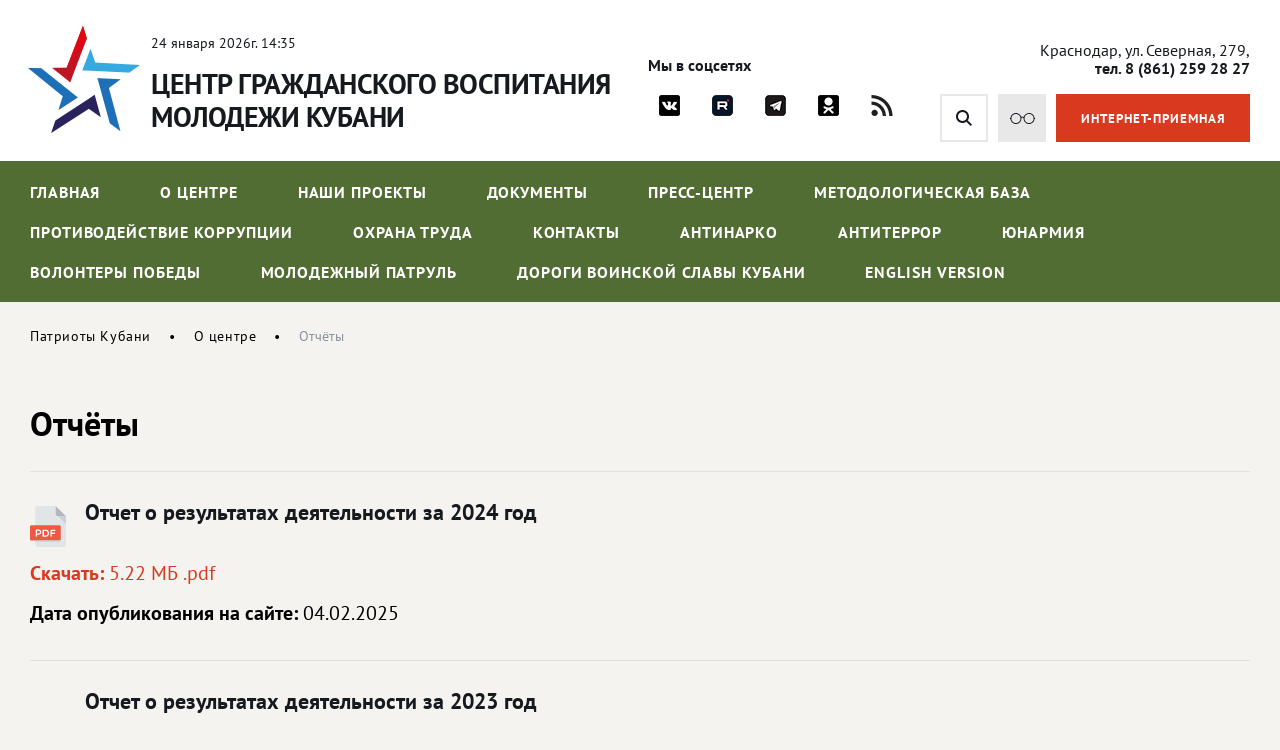

--- FILE ---
content_type: text/html; charset=windows-1251
request_url: https://patriotkuban.ru/o-tsentre/otchyety/
body_size: 7930
content:
<!DOCTYPE html>
<html lang="ru">
<head>
<meta http-equiv="Content-Type" content="text/html; charset=windows-1251" />
<script type="text/javascript">var _ba = _ba || []; _ba.push(["aid", "01254da5eef12e83bae6edaa5a234652"]); _ba.push(["host", "patriotkuban.ru"]); (function() {var ba = document.createElement("script"); ba.type = "text/javascript"; ba.async = true;ba.src = (document.location.protocol == "https:" ? "https://" : "http://") + "bitrix.info/ba.js";var s = document.getElementsByTagName("script")[0];s.parentNode.insertBefore(ba, s);})();</script>


<title>Отчёты</title>

        <link href="/bitrix/templates/adaptive/css/main.css?r=1758475290" rel="stylesheet"/>
        <link href="/bitrix/templates/adaptive/css/slick.css" rel="stylesheet"/>
        <link href="/bitrix/templates/adaptive/css/jquery.fancybox.css" rel="stylesheet"/>
        <link href="/bitrix/templates/adaptive/css/jquery-ui.css" rel="stylesheet"/>
        <link href="/bitrix/templates/adaptive/css/jquery-ui.structure.css" rel="stylesheet"/>
        <link href="/bitrix/templates/adaptive/css/jquery-ui.theme.css" rel="stylesheet"/>
        <meta name="viewport" content="width=device-width">
        <!--[if IE]>
            <script src="http://html5shiv.googlecode.com/svn/trunk/html5.js"></script>
        <![endif]-->

		
</head>

<body>
<div id="panel" class="hidden-print"></div>

	<div id="callbackwindow" class="window" style="display: none"> 
		<div class="close"><a href="#" class="close"/></a></div>
		<form action="#" class="form-wrap">
			<p><b>Исправить опечатку</b></p>
			<p>Выделенный текст:<br><span id="callbacktext"></span>
			<p>Комментарий: <br><input type="text" id="callbackcomment">
			<p><input type="submit" value="Отправить">
		</form>
		<div id="callbackresult" style="display: none"></div>
    </div>		
	<div id="mask" style="display: none"></div>

        <div class="wrap_320">
            <div class="top-line">
                <div class="content-width top-line__flex">
                    <a class="top-line__logo" href="/">
                        <img src="/bitrix/templates/adaptive/img/logo.png" alt="" class="top-line__logo-ico">
                        <div class="top-line__logo-desc">
                            <p class="top-line__logo-date">
							
24 января 2026г. 14:35							
							</p>
                            <p class="top-line__logo-headline">Центр гражданского воспитания<br> молодежи Кубани</p>
                        </div>
                    </a>
                    <div class="top-line__social">
                        <p class="top-line__social-label">Мы в соцсетях</p>
                        <div class="top-line__social-links">
                            <a href="https://vk.com/kubpatriot" class="top-line__social-a vk" target="_blank"></a>
                                                                                    <a href="https://rutube.ru/channel/29404093/" class="top-line__social-a rutube" target="_blank"></a>
                            <a href="https://t.me/patriotkuban" class="top-line__social-a tg" target="_blank"></a>
                            <a href="https://ok.ru/group/70000000688747" class="top-line__social-a ok" target="_blank"></a>
                            <a href="/rss_news.php" class="top-line__social-a rss"></a>
                        </div>
                    </div>
                    <div class="top-line__right">
                        <p class="top-line__adress">Краснодар, ул. Северная, 279, <b>тел. 8 (861) 259 28 27</b></p>
                        <div class="top-line__btns">
                            <form class="top-line__search" action="/search/">
                                <input type="text" class="top-line__search-input" name="q">
                                <button class="top-line__search-btn" style="cursor:pointer"><svg enable-background="new 0 0 515.558 515.558" viewBox="0 0 515.558 515.558" xmlns="http://www.w3.org/2000/svg"><path d="m378.344 332.78c25.37-34.645 40.545-77.2 40.545-123.333 0-115.484-93.961-209.445-209.445-209.445s-209.444 93.961-209.444 209.445 93.961 209.445 209.445 209.445c46.133 0 88.692-15.177 123.337-40.547l137.212 137.212 45.564-45.564c0-.001-137.214-137.213-137.214-137.213zm-168.899 21.667c-79.958 0-145-65.042-145-145s65.042-145 145-145 145 65.042 145 145-65.043 145-145 145z"/></svg></button>
                            </form>
                            <a href="?stype=special" class="top-line__glasses"><svg version="1.1" xmlns="http://www.w3.org/2000/svg" xmlns:xlink="http://www.w3.org/1999/xlink" x="0px" y="0px" viewBox="0 0 174.417 74.861" enable-background="new 0 0 174.417 74.861" xml:space="preserve"><g><path fill="none" d="M42.571,6.316c-17.157,0-31.116,13.958-31.116,31.115s13.958,31.115,31.116,31.115s31.116-13.959,31.116-31.115S59.729,6.316,42.571,6.316z"/><path fill="none" d="M131.845,6.316c-17.156,0-31.113,13.958-31.113,31.115s13.957,31.115,31.113,31.115s31.115-13.959,31.115-31.115S149.001,6.316,131.845,6.316z"/><path d="M171.259,34.272h-2.125C167.523,15.106,151.419,0,131.845,0c-17.043,0-31.455,11.457-35.961,27.072c-2.35-1.974-5.375-3.165-8.675-3.165c-3.301,0-6.327,1.193-8.677,3.166C74.027,11.458,59.616,0,42.571,0C22.997,0,6.895,15.106,5.285,34.272H3.157C1.413,34.272,0,35.687,0,37.431s1.413,3.158,3.157,3.158h2.128c1.61,19.166,17.712,34.272,37.287,34.272c20.639,0,37.43-16.792,37.43-37.431c0-3.975,3.234-7.208,7.208-7.208s7.207,3.233,7.207,7.208c0,20.639,16.791,37.431,37.43,37.431c19.574,0,35.678-15.106,37.289-34.272h2.125c1.744,0,3.158-1.414,3.158-3.158S173.003,34.272,171.259,34.272z M42.571,68.546c-17.157,0-31.116-13.959-31.116-31.115S25.414,6.316,42.571,6.316s31.116,13.958,31.116,31.115S59.729,68.546,42.571,68.546z M131.845,68.546c-17.156,0-31.113-13.959-31.113-31.115s13.957-31.115,31.113-31.115s31.115,13.958,31.115,31.115S149.001,68.546,131.845,68.546z"/></g></svg></a>
                            <a href="/kontakty/internet-priemnaya/" class="top-line__reception">ИНТЕРНЕТ-ПРИЕМНАЯ</a>
                            <div class="menu-mob__btn"><span></span></div>
                        </div>
                    </div>
                </div>
            </div>
            <nav>
                <div class="content-width">
				
			
                    <ul class="nav">
                        <li class="mob-line__flex">
                            <div class="nav-mob__logo">Центр гражданского<br>воспитания молодежи Кубани</div>
                            <div class="nav-mob__close"><span></span></div>
                        </li>



		
						
							<li>
								<a href="/" >Главная</a>
																	<ul class="second-lvl">
																				<li><a href="/nashi-proekty/pomnim/">Помним. Гордимся!</a></li>
																				<li><a href="http://post1kuban.ru/">Пост №1</a></li>
																				<li><a href="/">Духовно-нравственное воспитание</a></li>
																			</ul>
															</li>
			
			
		

	


		
			
		

	


		
			
		

	


		
			
		

	


		
						
							<li>
								<a href="/o-tsentre/" >О центре</a>
																	<ul class="second-lvl">
																				<li><a href="/o-tsentre/ob-uchrezhdenii/">Об учреждении</a></li>
																				<li><a href="/o-tsentre/ustavnye-dokumenty-uchrezhdeniya.php">Уставные документы учреждения</a></li>
																				<li><a href="/o-tsentre/rukovodstvo/">Руководство</a></li>
																				<li><a href="/o-tsentre/grafik-lichnogo-priema-rukovoditeley/">График личного приема руководителей</a></li>
																				<li><a href="/o-tsentre/struktura/">Структура</a></li>
																				<li><a href="/o-tsentre/vakansii/">Вакансии</a></li>
																				<li><a href="/o-tsentre/otchyety/">Отчёты</a></li>
																				<li><a href="http://zakupki.gov.ru/epz/main/public/home.html">Ссылка на сайт РФ для размещения информации о размещении заказов</a></li>
																			</ul>
															</li>
			
			
		

	


		
			
		

	


		
			
		

	


		
			
		

	


		
			
		

	


		
			
		

	


		
			
		

	


		
			
		

	


		
			
		

	


		
						
							<li>
								<a href="/nashi-proekty/" >Наши проекты</a>
																	<ul class="second-lvl">
																				<li><a href="/nashi-proekty/pomnim/ludi/">Помним. Гордимся!</a></li>
																				<li><a href="/nashi-proekty/dukhovno-nravstvennoe-vospitanie/">Духовно-нравственное воспитание</a></li>
																				<li><a href="http://patriotkuban.ru/map/">Интерактивная карта мемориальных объектов Краснодарского края</a></li>
																				<li><a href="/nashi-proekty/god-pamyati-i-slavy/">Год памяти и славы</a></li>
																				<li><a href="/nashi-proekty/kniga/">Книга памяти Блокадного Ленинграда</a></li>
																				<li><a href="/nashi-proekty/post-1/">Пост №1</a></li>
																				<li><a href="/nashi-proekty/pisma-s-fronta/">Письма с фронта</a></li>
																				<li><a href="/nashi-proekty/kalendar-pobedy/">Календарь Победы</a></li>
																				<li><a href="/nashi-proekty/vnimanie-covid-2019/">Внимание! COVID-2019</a></li>
																				<li><a href="/nashi-proekty/god-zashchitnika-otechestva-i-80-letiya-pobedy-v-velikoy-otechestvennoy-voyne-1941-1945-godov/">Год защитника Отечества и 80-летия Победы в Великой Отечественной войне 1941-1945 годов</a></li>
																			</ul>
															</li>
			
			
		

	


		
			
		

	


		
			
		

	


		
			
		

	


		
			
		

	


		
			
		

	


		
			
		

	


		
			
		

	


		
			
		

	


		
			
		

	


		
			
		

	


		
						
							<li>
								<a href="/docs/" >Документы</a>
															</li>
			
			
		

	


		
						
							<li>
								<a href="/press-tsentr/" >Пресс-центр</a>
																	<ul class="second-lvl">
																				<li><a href="/press-tsentr/fotogalereya/">Фотогалерея</a></li>
																				<li><a href="/press-tsentr/video/">Видео</a></li>
																				<li><a href="/press-tsentr/novosti/">Новости</a></li>
																				<li><a href="/press-tsentr/calendar/">Календарь памятных дат</a></li>
																				<li><a href="/press-tsentr/events/">Анонсы событий</a></li>
																				<li><a href="/press-tsentr/itogi/">Итоги мероприятий</a></li>
																			</ul>
															</li>
			
			
		

	


		
			
		

	


		
			
		

	


		
			
		

	


		
			
		

	


		
			
		

	


		
			
		

	


		
						
							<li>
								<a href="/metodologicheskaya-baza/" >Методологическая база</a>
																	<ul class="second-lvl">
																				<li><a href="/metodologicheskaya-baza/metodicheskie-rekomendatsii/">Методические рекомендации</a></li>
																				<li><a href="/metodologicheskaya-baza/kontakty-odm-s-saytami/">Контакты ОДМ с сайтами</a></li>
																				<li><a href="/metodologicheskaya-baza/obshchestvennye-organizatsii-kk/">Общественные организации Краснодарского края</a></li>
																				<li><a href="/metodologicheskaya-baza/poiskovye-organizatsii-kk/">Поисковые организации Краснодарского края</a></li>
																			</ul>
															</li>
			
			
		

	


		
			
		

	


		
			
		

	


		
			
		

	


		
			
		

	


		
						
							<li>
								<a href="/antikorruptsiya/" >Противодействие коррупции</a>
																	<ul class="second-lvl">
																				<li><a href="/antikorruptsiya/npa/">Нормативные правовые и иные акты в сфере противодействия коррупции</a></li>
																				<li><a href="/antikorruptsiya/antikorruptsionnaya-ekspertiza/">Антикоррупционная экспертиза</a></li>
																				<li><a href="/antikorruptsiya/metodicheskie-materialy/">Методические материалы</a></li>
																				<li><a href="/antikorruptsiya/formy-dokumentov/">Формы документов, связанных с противодействием коррупции, для заполнения</a></li>
																				<li><a href="/antikorruptsiya/svedeniya-o-dokhodakh-raskhodakh/">Сведения о доходах, расходах, об имуществе и обязательствах имущественного характера</a></li>
																				<li><a href="/antikorruptsiya/komissiya-po-soblyudeniyu-trebovaniy/">Комиссия по соблюдению требований к служебному поведению и урегулированию конфликта интересов (аттестационная комиссия)</a></li>
																				<li><a href="/antikorruptsiya/obratnaya-svyaz-dlya-soobshcheniy-o-faktakh-korruptsii/">Обратная связь для сообщений о фактах коррупции</a></li>
																			</ul>
															</li>
			
			
		

	


		
			
		

	


		
			
		

	


		
			
		

	


		
			
		

	


		
			
		

	


		
			
		

	


		
			
		

	


		
						
							<li>
								<a href="/okhrana-truda/" >Охрана труда</a>
															</li>
			
			
		

	


		
						
							<li>
								<a href="/kontakty/" >Контакты</a>
																	<ul class="second-lvl">
																				<li><a href="/kontakty/kontakty-uchrezhdeniya/">Контакты учреждения</a></li>
																				<li><a href="/kontakty/internet-priemnaya/">Интернет-приемная</a></li>
																				<li><a href="/kontakty/grafik-priema-rukovoditelya/">График приема руководителя</a></li>
																				<li><a href="/kontakty/kontakty-dlya-napravleniya-tekhnicheskikh-zamechaniy/">Контакты для направления технических замечаний по работе интернет-сайта</a></li>
																				<li><a href="/kontakty/vopros-otvet/">Вопрос-Ответ</a></li>
																				<li><a href="/kontakty/onlayn-anketirovanie-zayaviteley/">Онлайн анкетирование заявителей для оценки качества ответа на обращение</a></li>
																			</ul>
															</li>
			
			
		

	


		
			
		

	


		
			
		

	


		
			
		

	


		
			
		

	


		
			
		

	


		
			
		

	


		
						
							<li>
								<a href="/antinarko/" >Антинарко</a>
															</li>
			
			
		

	


		
						
							<li>
								<a href="/antiterror/" >Антитеррор</a>
															</li>
			
			
		

	


		
						
							<li>
								<a href="https://yunarmykuban.ru/"  target="_blank">ЮНАРМИЯ</a>
															</li>
			
			
		

	


		
						
							<li>
								<a href="https://волонтёрыпобеды.рф/"  target="_blank">Волонтеры Победы</a>
															</li>
			
			
		

	


		
						
							<li>
								<a href="https://molpatrul93.ru"  target="_blank">Молодежный патруль</a>
															</li>
			
			
		

	


		
						
							<li>
								<a href="/dorogi-voinskoy-slavy-kubani/index.php" >Дороги воинской славы Кубани</a>
															</li>
			
			
		

	


		
						
							<li>
								<a href="/en/" >English version</a>
															</li>
			
			
		

	

					  </ul>

			
				
                </div>
            </nav>
			
			
			

						<div class="breadcrumb content-width"><a href="/" title="Патриоты Кубани" class="breadcrumb__link">Патриоты Кубани</a><a href="/o-tsentre/" title="О центре" class="breadcrumb__link">О центре</a><span class="breadcrumb__stat">Отчёты</span></div> 
			
            <div class="inner-content content-width">
                            <h1 class="zagolovok">Отчёты</h1><p>


                    <div class="news-bl">
                    <div class="docs-wrapp">



<a target="_self" title="Подписка на новости" href="/rss_news.php" class="rss"></a>

		
	
		
                    <div class="document-item">
                        <a href="/upload/iblock/5ae/5aee88dcf0c5d2343618d7d8772a7a2d.pdf" class="document-name" id="bx_3218110189_16392">
						<span class="document-name__ico pdf"></span>
						<span class="document-name__txt">Отчет о результатах деятельности за 2024 год</span></a>
                        <a href="/upload/iblock/5ae/5aee88dcf0c5d2343618d7d8772a7a2d.pdf"><span class="document-description"><b>Скачать:</b> 5.22 МБ .pdf</span></a>
                                                <span class="document-info"><b>Дата опубликования на сайте:</b> 04.02.2025</span>
                    </div>
	
	



		
	
		
                    <div class="document-item">
                        <a href="/upload/iblock/e9b/e9be16050178b78540be181377c6124d.xlsx" class="document-name" id="bx_3218110189_14962">
						<span class="document-name__ico "></span>
						<span class="document-name__txt">Отчет о результатах деятельности за 2023 год</span></a>
                        <a href="/upload/iblock/e9b/e9be16050178b78540be181377c6124d.xlsx"><span class="document-description"><b>Скачать:</b> 1.26 МБ .xlsx</span></a>
                                                <span class="document-info"><b>Дата опубликования на сайте:</b> 06.03.2024</span>
                    </div>
	
	



		
	
		
                    <div class="document-item">
                        <a href="/upload/iblock/abf/abf52570beec1e37a747bcee057e238f.xlsx" class="document-name" id="bx_3218110189_14206">
						<span class="document-name__ico "></span>
						<span class="document-name__txt">Отчеты о результатах деятельности за 2022 год</span></a>
                        <a href="/upload/iblock/abf/abf52570beec1e37a747bcee057e238f.xlsx"><span class="document-description"><b>Скачать:</b> 1.27 МБ .xlsx</span></a>
                                                <span class="document-info"><b>Дата опубликования на сайте:</b> 10.04.2023</span>
                    </div>
	
	



		
	
		
                    <div class="document-item">
                        <a href="/upload/iblock/f87/f877765eb0d16b1518b1bc523870edaf.pdf" class="document-name" id="bx_3218110189_13401">
						<span class="document-name__ico pdf"></span>
						<span class="document-name__txt">Отчет о результатах деятельности за 2021 год</span></a>
                        <a href="/upload/iblock/f87/f877765eb0d16b1518b1bc523870edaf.pdf"><span class="document-description"><b>Скачать:</b> 3.36 МБ .pdf</span></a>
                                                <span class="document-info"><b>Дата опубликования на сайте:</b> 16.05.2022</span>
                    </div>
	
	



		
	
		
                    <div class="document-item">
                        <a href="/upload/iblock/9ab/9ab2c7778b034e9f627c7284526a3fa1.pdf" class="document-name" id="bx_3218110189_13114">
						<span class="document-name__ico pdf"></span>
						<span class="document-name__txt">Отчет о результатах деятельности за 2020 год</span></a>
                        <a href="/upload/iblock/9ab/9ab2c7778b034e9f627c7284526a3fa1.pdf"><span class="document-description"><b>Скачать:</b> 3.09 МБ .pdf</span></a>
                                                <span class="document-info"><b>Дата опубликования на сайте:</b> 30.07.2021</span>
                    </div>
	
	



		
	
		
                    <div class="document-item">
                        <a href="/upload/iblock/2a3/2a3131a3b5f4fc6e70352f5e7f609cb2.pdf" class="document-name" id="bx_3218110189_13113">
						<span class="document-name__ico pdf"></span>
						<span class="document-name__txt">Отчет о результатах деятельности за 2019 год</span></a>
                        <a href="/upload/iblock/2a3/2a3131a3b5f4fc6e70352f5e7f609cb2.pdf"><span class="document-description"><b>Скачать:</b> 3.84 МБ .pdf</span></a>
                                                <span class="document-info"><b>Дата опубликования на сайте:</b> 09.12.2020</span>
                    </div>
	
	



		
	
		
                    <div class="document-item">
                        <a href="/upload/iblock/406/4067d4c8c4a67464b6624ee3c0ae7337.pdf" class="document-name" id="bx_3218110189_6671">
						<span class="document-name__ico pdf"></span>
						<span class="document-name__txt">Отчет о деятельности учреждения за 2019 год</span></a>
                        <a href="/upload/iblock/406/4067d4c8c4a67464b6624ee3c0ae7337.pdf"><span class="document-description"><b>Скачать:</b> 13.47 МБ .pdf</span></a>
                                                <span class="document-info"><b>Дата опубликования на сайте:</b> 30.12.2019</span>
                    </div>
	
	



		
	
		
                    <div class="document-item">
                        <a href="/upload/iblock/ccd/ccd0c9bdbe7b3c1e4c1ec56a7f5eca10.pdf" class="document-name" id="bx_3218110189_13112">
						<span class="document-name__ico pdf"></span>
						<span class="document-name__txt">Отчет о результатах деятельности за 2018 год</span></a>
                        <a href="/upload/iblock/ccd/ccd0c9bdbe7b3c1e4c1ec56a7f5eca10.pdf"><span class="document-description"><b>Скачать:</b> 4.11 МБ .pdf</span></a>
                                                <span class="document-info"><b>Дата опубликования на сайте:</b> 05.08.2019</span>
                    </div>
	
	



</div></div>


	<br> 

				</div>
			</div>

<div class="ctrl-enter">
	Если вы нашли ошибку, пожалуйста, выделите фрагмент текста и нажмите <a href="#" id="ctrl-enter">Ctrl+Enter</a>.
</div>

            <div class="youth-sites">
                <div class="content-width">
                    <h2>Молодежные сайты Кубани</h2>
					
 


                    <div class="youth-sites__slider">



                        <a href="https://extrim-centr.ru/" class="youth-sites__item" target="_blank">
                            <span class="youth-sites__item-flex">
                                <span>Краевая крейсерско-парусная школа</span>
                            </span>
                        </a>


	

                        <a href="https://мцрл.рф/" class="youth-sites__item" target="_blank">
                            <span class="youth-sites__item-flex">
                                <span>Молодежный центр развития личности</span>
                            </span>
                        </a>


	

                        <a href="https://dmp.krasnodar.ru/" class="youth-sites__item" target="_blank">
                            <span class="youth-sites__item-flex">
                                <span>Департамент молодежной политики Краснодарского края</span>
                            </span>
                        </a>


	

                        <a href="http://rabotakuban.info/" class="youth-sites__item" target="_blank">
                            <span class="youth-sites__item-flex">
                                <span>Центр молодежных инициатив</span>
                            </span>
                        </a>


	

                    </div>

				
					
					
                </div>
            </div>
            <div class="useful-link">
                <div class="content-width">
                    <h2>Полезные ссылки</h2>
					
 


                    <div class="useful-link__slider">



                        <a href="https://minobr.krasnodar.ru/" class="useful-link__item" target="_blank">
                            <span class="useful-link__item-flex">
                                <span class="useful-link__item-name">Министерство образования, науки и молодежной политики Краснодарского края</span>
                                <span class="useful-link__item-link">minobr.krasnodar.ru</span>
                            </span>
                        </a>


	

                        <a href="https://вправе.рф" class="useful-link__item" target="_blank">
                            <span class="useful-link__item-flex">
                                <span class="useful-link__item-name">Государственная платформа бесплатной юридической помощи Минюста России</span>
                                <span class="useful-link__item-link">вправе.рф</span>
                            </span>
                        </a>


	

                        <a href="https://gosurburo.krasnodar.ru/" class="useful-link__item" target="_blank">
                            <span class="useful-link__item-flex">
                                <span class="useful-link__item-name">Государственное юридическое бюро Краснодарского края</span>
                                <span class="useful-link__item-link">gosurburo.krasnodar.ru</span>
                            </span>
                        </a>


	

                        <a href="https://minobrnauki.gov.ru/" class="useful-link__item" target="_blank">
                            <span class="useful-link__item-flex">
                                <span class="useful-link__item-name">Министерство науки и высшего образования Российской Федерации </span>
                                <span class="useful-link__item-link">minobrnauki.gov.ru</span>
                            </span>
                        </a>


	

                        <a href="https://bus.gov.ru/" class="useful-link__item" target="_blank">
                            <span class="useful-link__item-flex">
                                <span class="useful-link__item-name">Официальный сайт для размещения информации о государственных &#40;муниципальных&#41; учреждениях</span>
                                <span class="useful-link__item-link">bus.gov.ru</span>
                            </span>
                        </a>


	

                        <a href="https://edu.gov.ru/" class="useful-link__item" target="_blank">
                            <span class="useful-link__item-flex">
                                <span class="useful-link__item-name">Министерство просвещения Российской Федерации</span>
                                <span class="useful-link__item-link">edu.gov.ru</span>
                            </span>
                        </a>


	

                        <a href="https://yunarmykuban.ru/" class="useful-link__item" target="_blank">
                            <span class="useful-link__item-flex">
                                <span class="useful-link__item-name">Региональное отделение ВВПОД &quot;ЮНАРМИЯ&quot; Краснодарского края</span>
                                <span class="useful-link__item-link">yunarmykuban.ru</span>
                            </span>
                        </a>


	

                        <a href="http://xn--90abhd2amfbbjkx2jf6f.xn--p1ai/" class="useful-link__item" target="_blank">
                            <span class="useful-link__item-flex">
                                <span class="useful-link__item-name">Всероссийское общественное движение &quot;Волонтеры Победы&quot; </span>
                                <span class="useful-link__item-link">волонтерыпобеды.рф </span>
                            </span>
                        </a>


	

                        <a href="http://moypolk.ru/" class="useful-link__item" target="_blank">
                            <span class="useful-link__item-flex">
                                <span class="useful-link__item-name">Официальный сайт движения Бессмертный полк </span>
                                <span class="useful-link__item-link">moypolk.ru</span>
                            </span>
                        </a>


	

                        <a href="http://rf-poisk.ru/" class="useful-link__item" target="_blank">
                            <span class="useful-link__item-flex">
                                <span class="useful-link__item-name">Поисковое движение России</span>
                                <span class="useful-link__item-link">rf-poisk.ru</span>
                            </span>
                        </a>


	

                        <a href="https://www.rospatriotcentr.ru/" class="useful-link__item" target="_blank">
                            <span class="useful-link__item-flex">
                                <span class="useful-link__item-name">Российский центр гражданского и патриотического воспитания детей и молодежи</span>
                                <span class="useful-link__item-link">роспатриотцентр.рф </span>
                            </span>
                        </a>


	

                        <a href="https://fadm.gov.ru/" class="useful-link__item" target="_blank">
                            <span class="useful-link__item-flex">
                                <span class="useful-link__item-name">Федеральное агентство по делам молодежи</span>
                                <span class="useful-link__item-link">fadm.gov.ru</span>
                            </span>
                        </a>


	

                    </div>

				
					
                </div>
            </div>
            <footer>
                <div class="footer-flex content-width">
                    <div class="footer-left">
                        <div class="footer-logo">
                            <img src="/bitrix/templates/adaptive/img/footer-logo.png" alt="" class="footer-logo__ico">
                            <span class="footer-logo-headline">Центр гражданского воспитания<br> молодежи Кубани</span>
                        </div>
                    </div>
                    <div class="footer-right">
                        <p class="footer-adress">Краснодар, ул. Северная, 279,<br> офисы: 316, 317, 318, 319</p>
                        <a href="tel:+78612592827" class="footer-phone">8 (861) 259 28 27</a>
                        <a href="mailto:kkcvpridpm@mail.ru" class="footer-email">E-mail: kkcvpridpm@mail.ru</a>
						<div class="footer-scheme">
							<a href="/kontakty/kontakty-dlya-napravleniya-tekhnicheskikh-zamechaniy/">Контакты для направления технических замечаний</a> | 
							<a href="/search/map.php">Карта сайта</a> | 
							<a href="/kontakty/kontakty-uchrezhdeniya/#scheme">Схема проезда</a>
						</div>
                    </div>
                    <div class="footer-bottom">
                        <p class="footer-copyright">© Государственное казенное учреждение Краснодарского края<br> «Центр гражданского воспитания молодежи Кубани». Все права защищены</p>
                        <div class="footer-right__dev">
                            <a href="http://www.internetimage.ru/" class="footer-right__dev-link" target="_blank">Разработка сайта – Интернет-Имидж</a>
                        </div>
                        <div class="footer-count">
							
<!-- Yandex.Metrika informer -->
<a href="https://metrika.yandex.ru/stat/?id=52786933&amp;from=informer"
target="_blank" rel="nofollow"><img src="https://informer.yandex.ru/informer/52786933/3_1_FFFFFFFF_EFEFEFFF_0_pageviews"
style="width:88px; height:31px; border:0;" alt="Яндекс.Метрика" title="Яндекс.Метрика: данные за сегодня (просмотры, визиты и уникальные посетители)" class="ym-advanced-informer" data-cid="52786933" data-lang="ru" /></a>
<!-- /Yandex.Metrika informer -->

<!-- Yandex.Metrika counter -->
<script type="text/javascript" >
   (function(m,e,t,r,i,k,a){m[i]=m[i]||function(){(m[i].a=m[i].a||[]).push(arguments)};
   m[i].l=1*new Date();k=e.createElement(t),a=e.getElementsByTagName(t)[0],k.async=1,k.src=r,a.parentNode.insertBefore(k,a)})
   (window, document, "script", "https://mc.yandex.ru/metrika/tag.js", "ym");

   ym(52786933, "init", {
        clickmap:true,
        trackLinks:true,
        accurateTrackBounce:true,
        webvisor:true
   });
</script>
<noscript><div><img src="https://mc.yandex.ru/watch/52786933" style="position:absolute; left:-9999px;" alt="" /></div></noscript>
<!-- /Yandex.Metrika counter -->

<!--LiveInternet counter--><script type="text/javascript">
document.write('<a href="//www.liveinternet.ru/click" '+
'target="_blank"><img src="//counter.yadro.ru/hit?t17.16;r'+
escape(document.referrer)+((typeof(screen)=='undefined')?'':
';s'+screen.width+'*'+screen.height+'*'+(screen.colorDepth?
screen.colorDepth:screen.pixelDepth))+';u'+escape(document.URL)+
';h'+escape(document.title.substring(0,150))+';'+Math.random()+
'" alt="" title="LiveInternet: показано число просмотров за 24'+
' часа, посетителей за 24 часа и за сегодня" '+
'border="0" width="88" height="31"><\/a>')
</script><!--/LiveInternet-->
							
						</div>
                    </div>
                </div>
            </footer>
        </div>
        <!-- SCRIPTS -->
        <script src="/bitrix/templates/adaptive/js/jquery-3.3.1.min.js"></script>
        <script src="/bitrix/templates/adaptive/js/slick.min.js"></script>
        <script src="/bitrix/templates/adaptive/js/jquery.maskedinput.js"></script>
        <script src="/bitrix/templates/adaptive/js/jquery.fancybox.min.js"></script>
        <script src="/bitrix/templates/adaptive/js/jquery-ui.min.js"></script>
	<script src="/bitrix/templates/adaptive/js/dragscroll.js"></script>        
	<script src="/bitrix/templates/adaptive/js/main.js?r=1758475290"></script>
        <!-- SCRIPTS -->
    </body>
</html>

--- FILE ---
content_type: text/css
request_url: https://patriotkuban.ru/bitrix/templates/adaptive/css/main.css?r=1758475290
body_size: 12925
content:
@import url(normalize.css);
	
@font-face {
    font-family: 'PTSans';
    src: url(../fonts/PTSans-Regular.ttf);
    font-style: normal;
    font-weight: 400;
}
@font-face {
    font-family: 'PTSans';
    src: url(../fonts/PTSans-Bold.ttf);
    font-style: normal;
    font-weight: 700;
}
@font-face {
    font-family: 'Oswald';
    src: url('../fonts/Oswald-Regular.eot');
    src: url('../fonts/Oswald-Regular.eot?#iefix') format('embedded-opentype'),
        url('../fonts/Oswald-Regular.woff') format('woff'),
        url('../fonts/Oswald-Regular.ttf') format('truetype');
    font-weight: 400;
    font-style: normal;
}
@font-face {
    font-family: 'Oswald';
    src: url('../fonts/Oswald-Bold.eot');
    src: url('../fonts/Oswald-Bold.eot?#iefix') format('embedded-opentype'),
        url('../fonts/Oswald-Bold.woff') format('woff'),
        url('../fonts/Oswald-Bold.ttf') format('truetype');
    font-weight: 700;
    font-style: normal;
}

/* Main */
body{
    font-family: 'PTSans';
    font-size: 16px;
    color: #16191e;
    font-weight: 400;

    background: #f5f3f0;
}
body.no-scroll{
    overflow-y: hidden;
    height: 100vh;
}
*{
    box-sizing: border-box;
}
a{
    text-decoration: none;
}
.wrap_320{
    min-width: 320px;
    width: 100%;
    overflow: hidden;
}
.content-width{
    width: 100%;
    max-width: 1660px;
    padding: 0 30px;
    margin: 0 auto;
}
h1{
    font-size: 34px;
    line-height: 40px;
}
h2{
    font-size: 27px;
    line-height: 31px;
    margin: 46px 0 0px;
}
h3{
    font-size: 23px;
    line-height: 29px;
    margin: 44px 0 0px;
}
@media screen and (max-width: 1000px){
    h1{
        font-size: 36px;
        line-height: 44px;
    }
}
@media screen and (max-width: 760px){
    h1{
        font-size: 22px;
        line-height: 28px;
    }
    h2{
        font-size: 22px;
        line-height: 28px;
        margin: 38px 0 0px;
    }
    h3{
        font-size: 18px;
        line-height: 23px;
        margin: 38px 0 0px;
    }
    .content-width{
        padding: 0 20px;
    }
}

/* Top Line */
.top-line{
    padding: 1px 0 10px;
    background: #fff;
}
.top-line__flex{
    display: -webkit-box;
    display: -ms-flexbox;
    display: flex;
}
.top-line__logo{
    display: flex;
    color: #16191e;
}
.top-line__logo-ico{
    margin-left: -11px;
}
.top-line__logo-desc{
    margin-left: 3px;
    padding-top: 34px;
}
.top-line__logo-date{
    font-size: 14px;
    margin: 0;
}
.top-line__logo-headline{
    font-size: 28px;
    line-height: 33px;
    margin: 16px 0 0;
    font-weight: 700;
    letter-spacing: -0.5px;
    text-transform: uppercase;
}
.top-line__social{
    display: -webkit-box;
    display: -ms-flexbox;
    display: flex;
    -webkit-box-align: center;
    -ms-flex-align: center;
    align-items: center;
    margin: 30px auto 0;
}
.top-line__social-label{
    font-size: 16px;
    font-weight: 700;
}
.top-line__social-links{
    display: -webkit-box;
    display: -ms-flexbox;
    display: flex;
    margin-left: 22px;
}
.top-line__social-a{
    width: 43px;
    height: 43px;
    margin-right: 10px;
    -webkit-transition: all linear .2s;
    transition: all linear .2s;
}
.top-line__social-a:last-child{
    margin-right: 0;
}
.top-line__social-a.vk{
    background: url(../img/vk-ico.png) center no-repeat;
    /*background-size: 27px 16px;*/
    background-size: 21px 21px;
}
.top-line__social-a.instagram{
    background: url(../img/instagram-ico.svg) center no-repeat;
    background-size: 28px 27px;
}
.top-line__social-a.youtube{
    background: url(../img/youtube-ico.svg) center no-repeat;
    background-size: 21px 25px;
}
.top-line__social-a.rutube{
    background: url(../img/rutube-ico.png) center no-repeat;
    background-size: 21px 21px;
}
.top-line__social-a.tg{
    background: url(../img/tg-ico.png) center no-repeat;
    background-size: 21px 21px;
}
.top-line__social-a.ok{
    background: url(../img/ok-ico.png) center no-repeat;
    background-size: 21px 21px;
}
.top-line__social-a.rss{
    background: url(../img/rss-ico.svg) center no-repeat;
    background-size: 22px 21px;
}
.top-line__social-a:hover{
    background-color: #e8e8e8;
}
.top-line__right{
    display: -webkit-box;
    display: -ms-flexbox;
    display: flex;
    -webkit-box-orient: vertical;
    -webkit-box-direction: normal;
    -ms-flex-direction: column;
    flex-direction: column;
    -webkit-box-align: end;
    -ms-flex-align: end;
    align-items: flex-end;
    padding: 15px 0 0;
}
.top-line__adress{
    font-size: 16px;
}
.top-line__btns{
    display: -webkit-box;
    display: -ms-flexbox;
    display: flex;
    margin-top: 1px;
}
.top-line__search{
    position: relative;
}
.top-line__search-input{
    width: 500px;
    height: 48px;
    background: #fff;
    border: 2px solid #e8e8e8;
    font-size: 16px;
    color: #16191e;
    position: absolute;
    padding-left: 15px;
    right: 56px;
    top: 0;
    z-index: 5;
    display: none;
}
.top-line__search-input:focus{
    outline: none;
}
.top-line__search-btn{
    width: 48px;
    height: 48px;
    background: #fff;
    border: 2px solid #e8e8e8;
    display: -webkit-box;
    display: -ms-flexbox;
    display: flex;
    -webkit-box-align: center;
    -ms-flex-align: center;
    align-items: center;
    -webkit-box-pack: center;
    -ms-flex-pack: center;
    justify-content: center;
    -webkit-transition: all linear .2s;
    transition: all linear .2s;
    margin-right: 10px;
}
.top-line__search-btn:hover{
    background: #516d33;
    border-color: #516d33;
}
.top-line__search-btn svg{
    width: 16px;
    height: 16px;
    fill: #16191e;
    -webkit-transition: all linear .2s;
    transition: all linear .2s;
}
.top-line__search-btn:hover svg{
    fill: #fff;
}
.top-line__glasses{
    width: 48px;
    height: 48px;
    background: #e8e8e8;
    display: -webkit-box;
    display: -ms-flexbox;
    display: flex;
    -webkit-box-align: center;
    -ms-flex-align: center;
    align-items: center;
    -webkit-box-pack: center;
    -ms-flex-pack: center;
    justify-content: center;
    -webkit-transition: all linear .2s;
    transition: all linear .2s;
    margin-right: 10px;
}
.top-line__glasses:hover{
    background: #516d33;
}
.top-line__glasses svg{
    width: 27px;
    height: 11px;
    fill: #16191e;
    -webkit-transition: all linear .2s;
    transition: all linear .2s;
}
.top-line__glasses:hover svg{
    fill: #fff;
}
.top-line__reception{
    width: 194px;
    height: 48px;
    background: #d93a1f;
    color: #fff;
    font-size: 13px;
    font-weight: 700;
    line-height: 50px;
    letter-spacing: 1px;
    text-align: center;
    text-transform: uppercase;
    -webkit-transition: all linear .2s;
    transition: all linear .2s;
}
.top-line__reception:hover{
    background: #516d33;
}
.menu-mob__btn{
    display: block;
    position: relative;
    overflow: hidden;
    margin: 0;
    padding: 0;
    width: 48px;
    height: 48px;
    -webkit-appearance: none;
    -moz-appearance: none;
    appearance: none;
    box-shadow: none;
    border-radius: none;
    border: none;
    cursor: pointer;
    background: #516c33;
    -webkit-transition: background 0.3s;
    transition: background 0.3s;
    display: none;
    -webkit-box-align: center;
    -ms-flex-align: center;
    align-items: center;
    -webkit-box-pack: center;
    -ms-flex-pack: center;
    justify-content: center;
    margin-left: 10px;
}
.menu-mob__btn:focus{
    outline: none;
}
.menu-mob__btn span{
    display: block;
    position: relative;
    width: 28px;
    height: 3px;
    background: #fff;
    -webkit-transition: background 0 0.3s;
    transition: background 0 0.3s;
}
.menu-mob__btn span::before,
.menu-mob__btn span::after{
    position: absolute;
    display: block;
    left: 0;
    width: 100%;
    height: 3px;
    background-color: #fff;
    content: "";
    -webkit-transition-duration: 0.3s, 0.3s;
    transition-duration: 0.3s, 0.3s;
    -webkit-transition-delay: 0.3s, 0;
    transition-delay: 0.3s, 0;
}
.menu-mob__btn span::before{
    top: -9px;
    -webkit-transition-property: top, -webkit-transform;
    transition-property: top, transform;
}
.menu-mob__btn span::after{
    bottom: -9px;
    -webkit-transition-property: bottom, -webkit-transform;
    transition-property: bottom, transform;
}
@media screen and (max-width: 1450px){
    .top-line__flex{
        -webkit-box-align: center;
        -ms-flex-align: center;
        align-items: center;
    }
    .top-line__social{
        -webkit-box-orient: vertical;
        -webkit-box-direction: normal;
        -ms-flex-direction: column;
        flex-direction: column;
        -webkit-box-align: start;
        -ms-flex-align: start;
        align-items: flex-start;
    }
    .top-line__social-label{
        margin: 0 0 10px;
    }
    .top-line__social-links{
        margin-left: 0;
    }
    .top-line__adress{
        text-align: right;
    }
    .top-line__adress b{
        display: block;
    }
}
@media screen and (max-width: 1250px){
    .top-line__logo-headline{
        font-size: 24px;
        line-height: 28px;
    }
}
@media screen and (max-width: 1150px){
    .top-line__flex{
        -webkit-box-pack: justify;
        -ms-flex-pack: justify;
        justify-content: space-between;
    }
    .top-line__logo{
        -webkit-box-flex: 1;
        -ms-flex: 1 0;
        flex: 1 0;
    }
    .top-line__social{
        display: none;
    }
}
@media screen and (max-width: 1020px){
    .top-line{
        padding: 20px 0 30px;
    }
    .top-line__flex{
        align-items: flex-start;
    }
    .top-line__logo{
        -webkit-box-align: start; 
        -ms-flex-align: start; 
        align-items: flex-start;
    }
    .top-line__logo-ico{
        width: 78px;
        height: auto;
    }
    .top-line__logo-desc{
        padding-top: 15px;
    }
    .top-line__logo-headline{
        font-size: 17.44px;
        line-height: 20.35px;
    }
    .top-line__right{
        padding-top: 10px;
        margin-left: -20px;
    }
    .top-line__adress{
        margin-top: 0;
    }
    .top-line__adress b{
        display: inline;
    }
    .top-line__reception{
        width: 136px;
        display: -webkit-box;
        display: -ms-flexbox;
        display: flex;
        -webkit-box-align: center;
        -ms-flex-align: center;
        align-items: center;
        -webkit-box-pack: center;
        -ms-flex-pack: center;
        justify-content: center;
        font-size: 12px;
        line-height: 14px;
    }
    .menu-mob__btn{
        display: -webkit-box;
        display: -ms-flexbox;
        display: flex;
    }
}
@media screen and (max-width: 900px){
    .top-line__search-input{
        width: 350px;
    }
}
@media screen and (max-width: 850px){
    .top-line__logo-headline br{
        display: none;
    }
}
@media screen and (max-width: 750px){
    .top-line{
        padding: 0 0 8px;
    }
    .top-line .content-width{
	    padding: 0;
    }
    .top-line__flex{
        -webkit-box-orient: vertical;
        -webkit-box-direction: reverse;
        -ms-flex-direction: column-reverse;
        flex-direction: column-reverse;
    }
    .top-line__glasses,
    .top-line__adress,
    .top-line__logo-date{
        display: none;
    }
    .top-line__logo{
        width: 100%;
        -webkit-box-pack: center;
        -ms-flex-pack: center;
        justify-content: center;
        -webkit-box-align: center;
        -ms-flex-align: center;
        align-items: center;
        padding: 0 20px;
    }
    .top-line__right{
        width: 100%;
        padding: 0;
        margin-left: 0;
    }
    .top-line__btns{
        width: 100%;
        margin-top: 0;
    }
    .top-line__search{
        width: 100%;
        position: absolute;
        top: 0;
        left: 0;
    }
    .top-line__search-btn{
        margin-right: 0;
        border: none;
    }
    .top-line__search-input{
        width: calc(100% - 45px);
        right: 0;
        left: 45px;
        border: none;
        border-left: 2px solid #e8e8e8;
    }
    .top-line__reception{
        width: calc(100% - 90px);
        margin-left: 45px;
    }
    .menu-mob__btn{
        margin-left: 0;
    }
    .top-line__logo-headline{
        font-size: 13.92px;
        line-height: 16.24px;
        margin-top: 0;
    }
    .top-line__logo-ico{
        margin-left: -10px;
    }
}
/* Nav */
nav{
    background: #516d33;
}
.nav{
    width: 100%;
    display: -webkit-box;
    display: -ms-flexbox;
    display: flex;
    padding: 11px 0 10px;
    list-style: none;
    margin: 0;
	flex-wrap: wrap;
}
.nav li{
    margin-right: 60px;
	padding: 11px 0px 11px 0px;
}
.nav li:last-child{
    margin-right: 0;
}
.nav li a{
    font-size: 16px;
    color: #fff;
    font-weight: 700;
    letter-spacing: 0.91px;
    -webkit-transition: all linear .2s;
    transition: all linear .2s;
    text-transform: uppercase;
}
.nav li a.active,
.nav li a:hover{
    color: #9cbb7a;
}
.mob-line__flex{
    width: 100%;
    display: none;
    -webkit-box-pack: justify;
    -ms-flex-pack: justify;
    justify-content: space-between;
    margin-bottom: 50px;
}
.nav-mob__logo{
    font-size: 17.44px;
    text-transform: uppercase;
    color: #fff;
    line-height: 20.35px;
    font-weight: 700;
}
.nav-mob__close{
    display: -webkit-box;
    display: -ms-flexbox;
    display: flex;
    position: relative;
    overflow: hidden;
    margin: 0;
    padding: 0;
    width: 48px;
    height: 48px;
    -webkit-appearance: none;
    -moz-appearance: none;
    appearance: none;
    box-shadow: none;
    border-radius: none;
    border: none;
    cursor: pointer;
    background: rgba(108, 29, 15, 0.3);
    -webkit-transition: background 0.3s;
    transition: background 0.3s;
    -webkit-box-align: center;
    -ms-flex-align: center;
    align-items: center;
    -webkit-box-pack: center;
    -ms-flex-pack: center;
    justify-content: center;
}
.nav-mob__close:focus{
    outline: none;
}
.nav-mob__close span{
    display: block;
    position: relative;
    width: 28px;
    height: 3px;
    background: none;
    -webkit-transition: background 0 0.3s;
    transition: background 0 0.3s;
}
.nav-mob__close span::before,
.nav-mob__close span::after{
    position: absolute;
    display: block;
    left: 0;
    width: 100%;
    height: 3px;
    background-color: #fff;
    content: "";
    -webkit-transition-duration: 0.3s, 0.3s;
    transition-duration: 0.3s, 0.3s;
    
    -webkit-transition-delay: 0, 0.3s;
    transition-delay: 0, 0.3s;
}
.nav-mob__close span::before{
    -webkit-transition-property: top, -webkit-transform;
    transition-property: top, transform;
    top: 0;
    -webkit-transform: rotate(45deg);
    -ms-transform: rotate(45deg);
    transform: rotate(45deg);
}
.nav-mob__close span::after{
    -webkit-transition-property: bottom, -webkit-transform;
    transition-property: bottom, transform;
    bottom: 0;
    -webkit-transform: rotate(-45deg);
    -ms-transform: rotate(-45deg);
    transform: rotate(-45deg);
}
.second-lvl{
    list-style: none;
    display: none;
}
.second-lvl li a{
    color: #f0c0bc;
}
@media screen and (max-width: 1250px){
    .nav li a{
        font-size: 14px;
    }
    .nav li{
        margin-right: 40px;
    }
}
@media screen and (max-width: 1020px){
    nav{
        display: none;
        position: fixed;
        z-index: 100;
        top: 0;
        left: 0;
        width: 100%;
        height: 100%;
        background: #d93a1f;
        overflow-y: auto;
    }
    .nav{
        display: block;
        padding: 37px 0 30px;
    }
    .mob-line__flex{
        display: -webkit-box;
        display: -ms-flexbox;
        display: flex;
    }
    .nav li{
        margin-right: 0;
    }
    .nav li a{
        display: block;
        font-size: 24px;
        text-transform: none;
        padding: 14px 10px 17px;
        position: relative;
    }
    .nav li a:hover{
        color: #fff;
    }
    .nav li a.show{
        background: rgba(108, 29, 15, 0.3);
    }
    .second-tab:after{
        width: 19px;
        height: 11px;
        content: '';
        display: block;
        position: absolute;
        top: 22px;
        right: 13px;
        background: url(../img/menu-arrow.png);
        -webkit-transform: rotate(-90deg);
        transform: rotate(-90deg);
    }
    .show.second-tab:after{
        top: 23px;
        -webkit-transform: rotate(0deg);
        transform: rotate(0deg);
    }
}
@media screen and (max-width: 600px){
    nav .content-width{
        padding: 0;
    }
    .nav{
        padding-top: 0;
    }
    .nav-mob__logo{
        font-size: 13.92px;
        line-height: 16.94px;
        padding-top: 17px;
        padding-left: 20px;
    }
    .mob-line__flex{
        margin-bottom: 30px;
    }
    .nav li a{
        font-size: 17.68px;
        padding: 12px 20px 16px;
    }
    .second-tab:after{
        right: 34px;
    }
    .second-lvl li a{
        font-weight: 400;
    }
}

/* Youth sites */
.youth-sites{
    padding: 24px 0 60px;
    background: #fff;
}
.youth-sites h2{
    font-size: 34px;
    font-weight: 700;
    margin: 30px 0 0px;
}
.youth-sites__slider{
    margin-top: 33px;
}
.youth-sites .slick-list{
    margin: 0 -15px;
}
.youth-sites__item{
    display: block;
    border: 2px solid #dfe1da;
    font-size: 16px;
    color: #16191e;
    line-height: 18px;
    margin: 0 15px;
    -webkit-transition: all linear .2s;
    transition: all linear .2s;
}
.youth-sites__item:hover{
    border-color: #516d33;
    background: #516d33;
    color: #fff;
}
.youth-sites__item-flex{
    display: -webkit-box;
    display: -ms-flexbox;
    display: flex;
    -webkit-box-align: center;
    -ms-flex-align: center;
    align-items: center;
    height: 129px;
    padding: 0 50px;
}
@media screen and (max-width: 1000px){
    .youth-sites{
        padding: 20px 0 50px;
    }
    .youth-sites h2{
        font-size: 30px;
    }
}
@media screen and (max-width: 729px){
    .youth-sites{
        padding: 20px 0 30px;
    }
    .youth-sites h2{
        font-size: 22px;
        line-height: 27.12px;
        margin-top: 18px;
    }
    .youth-sites__slider{
        width: 100%;
        max-width: 450px;
        margin: 16px auto 0;
    }
}
@media screen and (max-width: 450px){
    .youth-sites__item{
        font-size: 14px;
        line-height: 17px;
    }
    .youth-sites__item-flex{
        padding: 0 40px;
    }
}
/* Useful link */
.useful-link{
    padding: 24px 0 60px;
    background: #f5f3f0;
}
.useful-link h2{
    font-size: 34px;
    font-weight: 700;
    margin: 30px 0 0px;
}
.useful-link__slider{
    margin-top: 33px;
}
.useful-link .slick-list{
    margin: 0 -15px;
}
.useful-link__item{
    display: block;
    font-size: 16px;
    color: #16191e;
    background: #fff;
    line-height: 18px;
    margin: 0 15px;
    -webkit-transition: all linear .2s;
    transition: all linear .2s;
}
.useful-link__item:hover{
    border-color: #d93a1f;
    background: #d93a1f;
    color: #fff;
}
.useful-link__item-flex{
    display: -webkit-box;
    display: -ms-flexbox;
    display: flex;
    -webkit-box-orient: vertical;
    -webkit-box-direction: normal;
    -ms-flex-direction: column;
    flex-direction: column;
    height: 133px;
    padding: 20px 50px 24px;
}
.useful-link__item-link{
    font-size: 18px;
    color: #d93a1f;
    font-weight: 700;
    margin-top: auto;
}
.useful-link__item:hover .useful-link__item-link{
    color: #fff;
}
@media screen and (max-width: 1000px){
    .useful-link{
        padding: 20px 0 50px;
    }
    .useful-link h2{
        font-size: 30px;
    }
}
@media screen and (max-width: 729px){
    .useful-link{
        padding: 20px 0 30px;
    }
    .useful-link h2{
        font-size: 22px;
        line-height: 27.12px;
        margin-top: 18px;
    }
    .useful-link__slider{
        width: 100%;
        max-width: 450px;
        margin: 16px auto 0;
    }
}
@media screen and (max-width: 450px){
    .useful-link__item{
        font-size: 14px;
        line-height: 17px;
    }
    .useful-link__item-link{
        font-size: 16px;
    }
    .useful-link__item-flex{
        padding: 18px 40px 20px;
    }
}
/* Footer */
footer{
    background: url(../img/footer-bg.jpg) center top no-repeat #44582e;
    padding: 29px 0 80px;
}
.footer-flex{
    display: -webkit-box;
    display: -ms-flexbox;
    display: flex;
    -webkit-box-pack: justify;
    -ms-flex-pack: justify;
    justify-content: space-between;
    -webkit-box-align: stretch;
    -ms-flex-align: stretch;
    align-items: stretch;
    -ms-flex-wrap: wrap;
    flex-wrap: wrap;
}
.footer-left{
    width: 50%;
    display: -webkit-box;
    display: -ms-flexbox;
    display: flex;
    -webkit-box-orient: vertical;
    -webkit-box-direction: normal;
    -ms-flex-direction: column;
    flex-direction: column;
    height: auto;
}
.footer-logo{
    display: -webkit-box;
    display: -ms-flexbox;
    display: flex;
    -webkit-box-align: end;
    -ms-flex-align: end;
    align-items: flex-end;
}
.footer-logo__ico{
    width: 160px;
    height: auto;
}
.footer-logo-headline{
    font-size: 22.1px;
    color: #fff;
    line-height: 26.01px;
    font-weight: 700;
    text-transform: uppercase;
    margin: 0px 0 0px 20px;
    letter-spacing: -0.4px;
}
.footer-copyright{
    font-size: 12px;
    color: #fff;
    opacity: .5;
    line-height: 18px;
    margin: auto 0 0;
}
.footer-right{
    width: 50%;
    display: -webkit-box;
    display: -ms-flexbox;
    display: flex;
    -webkit-box-orient: vertical;
    -webkit-box-direction: normal;
    -ms-flex-direction: column;
    flex-direction: column;
    -webkit-box-align: end;
    -ms-flex-align: end;
    align-items: flex-end;
    padding-top: 39px;
}
.footer-adress{
    color: #fff;
    font-size: 16px;
    font-weight: 700;
    letter-spacing: 0.15px;
    margin-bottom: 9px;
}
.footer-adress br{display: none;}
.footer-phone{
    color: #fff;
    font-size: 22px;
    font-weight: 700;
    display: block;
}
.footer-email{
    color: #fff;
    font-size: 16px;
    text-decoration: underline;
    display: block;
    margin-top: 5px;
}
.footer-email:hover{
    text-decoration: none;
}
.footer-scheme{
    color: #fff;
    font-size: 16px;
    display: block;
    margin-top: 39px;
}
.footer-scheme a{
    color: #fff;
    font-size: 16px;
    text-decoration: underline;
}
.footer-scheme a:hover{
    text-decoration: none;
}
.footer-bottom{
    width: 100%;
    display: -webkit-box;
    display: -ms-flexbox;
    display: flex;
    -webkit-box-align: end;
    -ms-flex-align: end;
    align-items: flex-end;
    -webkit-box-pack: justify;
    -ms-flex-pack: justify;
    justify-content: space-between;
}
.footer-right__dev{
    display: -webkit-box;
    display: -ms-flexbox;
    display: flex;
    -webkit-box-align: end;
    -ms-flex-align: end;
    align-items: flex-end;
    margin-top: 44px;
}
.footer-right__dev-link{
    font-size: 12px;
    color: #fff;
    opacity: .5;
    line-height: 18px;
    margin: 0;
}
.footer-count{
    display: -webkit-box;
    display: -ms-flexbox;
    display: flex;
    margin-left: 36px;
    margin-left: 36px;
}
.footer-count img,
.footer-count div{
    margin: 0 1px;
}
@media screen and (max-width: 1100px){
    .footer-adress{
        text-align: right;
        line-height: 21px;
    }
    .footer-adress br{
        display: block;
    }
}
@media screen and (max-width: 850px){
    footer{
        padding-top: 10px;
    }
    .footer-logo__ico{
        width: 140px;
        height: auto;
    }
    .footer-logo-headline{
        font-size: 16px;
        line-height: 20px;
    }
    .footer-right__dev{
        -webkit-box-orient: vertical;
        -webkit-box-direction: reverse;
        -ms-flex-direction: column-reverse;
        flex-direction: column-reverse;
        -webkit-box-align: end;
        -ms-flex-align: end;
        align-items: flex-end;
    }
    .footer-right__dev-link{
        margin-top: 15px;
    }
}
@media screen and (max-width: 750px){
    footer{
        padding-bottom: 50px;
    }
    .footer-flex{
        -webkit-box-orient: vertical;
        -webkit-box-direction: normal;
        -ms-flex-direction: column;
        flex-direction: column;
        -webkit-box-align: center;
        -ms-flex-align: center;
        align-items: center;
    }
    .footer-left,
    .footer-right{
        width: 100%;
    }
    .footer-logo{
        -webkit-box-pack: center;
        -ms-flex-pack: center;
        justify-content: center;
    }
    .footer-logo__ico{
        width: 110px;
        margin-left: -11px;
    }
    .footer-logo-headline{
        margin: 0 0 0px 10px;
        font-size: 13.16px;
        line-height: 15.49px;
    }
    .footer-right{
        -webkit-box-align: center;
        -ms-flex-align: center;
        align-items: center;
        padding-top: 20px;
    }
    .footer-adress{
        text-align: center;
    }
    .footer-bottom{
        -webkit-box-orient: vertical;
        -webkit-box-direction: reverse;
        -ms-flex-direction: column-reverse;
        flex-direction: column-reverse;
        -webkit-box-align: center;
        -ms-flex-align: center;
        align-items: center;
    }
    .footer-right__dev{
        -webkit-box-align: center;
        -ms-flex-align: center;
        align-items: center;
    }
    .footer-count{
        margin-left: 0;
    }
    .footer-copyright{
        margin-top: 30px;
        text-align: center;
    }
}
/* Main */


/* Index Header */
.header{
    position: relative;
}
.header-prev,
.header-next{
    position: absolute;
    height: 100%;
    width: 10%;
    z-index: 10;
    top: 0;
}
.header-prev{
    left: 0;
    cursor: url(../img/cursor-left.svg) 22 17,pointer;
}
.header-next{
    right: 0;
    cursor: url(../img/cursor-right.svg) 22 17,pointer;
}
.header-slide{
	background: #aaa;
    background-position: center;
    background-repeat: no-repeat;
    background-size: cover;
    height: 507px;
    padding-top: 65px;
	display: none;
}
.header-slide:first-child{
	display: block;
}
.header-desc{
    margin: 0;
    font-size: 16px;
    color: #fff;
    text-transform: uppercase;
    letter-spacing: 1px;
}
.header-headline{
    font-size: 92px;
    line-height: 88px;
    font-weight: 700;
    color: #fff;
    margin: 28px 0 0;
}
@media screen and (max-width: 1000px){
    .header{
        height: 477px;
    }
    .header-headline{
        font-size: 78.38px;
        line-height: 74.97px;
    }
}
@media screen and (max-width: 700px){
    .header-headline{
        font-size: 54px;
        line-height: 52px;
    }
}
/* Index Header */

/* Index Timer */
.index-banner{
    margin-top: -85px;
    margin-bottom: -85px;
}
.index-banner__img{
    -webkit-box-shadow: 0 0 54px 0 rgba(0, 0, 0, 0.54);
    box-shadow: 0 0 54px 0 rgba(0, 0, 0, 0.54);
    position: relative;
    z-index: 2;
	max-width: 1598px;
	line-height: 1px;
}
.index-banner__img img{
	width: 100%;
	height: auto;
}
.index-banner__flex{
    height: 171px;
    background: url(../img/timer-bg.png) center no-repeat;
    background-size: cover;
    display: -webkit-box;
    display: -ms-flexbox;
    display: flex;
    -webkit-box-align: center;
    -ms-flex-align: center;
    align-items: center;
    justify-content: space-between;
    -webkit-box-shadow: 0 0 54px 0 rgba(0, 0, 0, 0.54);
    box-shadow: 0 0 54px 0 rgba(0, 0, 0, 0.54);
    position: relative;
    z-index: 2;
    padding: 0 23px;
}
.index-banner__desc{
    width: calc(100% - 508px);
    max-width: 720px;
    display: -webkit-box;
    display: -ms-flexbox;
    display: flex;
    -webkit-box-pack: center;
    -ms-flex-pack: center;
    justify-content: center;
    -webkit-box-align: start;
    -ms-flex-align: start;
    align-items: flex-start;
    font-size: 34px;
    color: #fff;
    margin: 0px auto 0;
    font-weight: 700;
    line-height: 38px;
    text-transform: uppercase;
    padding: 0 20px 0 0;
}
.index-banner__desc img{
    margin: 0 25px;
}
.index-banner__desc span{
    width: auto;
    padding-top: 11px;
}
.index-timer{
    width: 508px;
    height: 125px;
    background: rgba(0,0,0,.5);
    display: -webkit-box;
    display: -ms-flexbox;
    display: flex;
    -webkit-box-pack: center;
    -ms-flex-pack: center;
    justify-content: center;
    padding: 25px 0 0;
}
.index-timer__num{
    text-align: center;
    font: 55px 'Oswald';
    font-weight: 700;
    line-height: 55px;
    color: #fff;
    display: block;
}
.index-timer__txt{
    font-size: 11.11px;
    line-height: 11px;
    text-transform: uppercase;
    display: block;
    font-weight: 400;
    margin-top: 7px;
}
.index-timer__dots{
    font: 47.9px 'Oswald';
    color: #e31e24;
    margin: 0px 22px 0;
}
@media screen and (max-width: 1200px){
    .index-banner{
        margin-top: -69px;
        margin-bottom: -69px;
    }
    .index-banner__flex{
        height: 136px;
    }
    .index-banner__desc{
        width: calc(100% - 405px);
        max-width: 720px;
        font-size: 27.04px;
        line-height: 30.22px;
    }
    .index-banner__desc img{
        width: 76px;
        height: auto;
    }
    .index-timer{
        width: 405px;
        height: 98px;
        padding-top: 21px;
    }
    .index-timer__num{
        font-size: 43.74px;
        line-height: 44px;
    }
    .index-timer__txt{
        font-size: 8.83px;
        margin-top: 4px;
    }
    .index-timer__dots{
        font-size: 38.09px;
        margin: 0px 18px 0;
    }
}
@media screen and (max-width: 1000px){
    .index-banner{
        margin-top: -51px;
        margin-bottom: -51px;
    }
	.index-banner__img{
		margin-top: 30px;
	}	
    .index-banner__flex{
        height: 100px;
    }
    .index-banner__desc{
        width: calc(100% - 298px);
        max-width: 350px;
        font-size: 20px;
        line-height: 22px;
    }
    .index-banner__desc img{
        width: 56px;
        height: auto;
        margin: 0 15px;
    }
    .index-banner__desc span{
        padding-top: 6px;
    }
    .index-timer{
        width: 298px;
        height: 72px;
        padding-top: 13px;
    }
    .index-timer__num{
        font-size: 32.16px;
        line-height: 33px;
    }
    .index-timer__txt{
        font-size: 6.49px;
        margin-top: 2px;
    }
    .index-timer__dots{
        font-size: 28.01px;
        margin: 0px 14px 0;
    }
}
@media screen and (max-width: 770px){
	.index-banner__img{
		overflow: hidden;
	}	
	.index-banner__img img{
		width: 150%;
	}
    .index-banner{
        margin-top: -88px;
        margin-bottom: -88px;
    }
    
    .index-banner__desc{
        padding: 0;
    }
    .index-banner__desc{
        width: 100%;
        max-width: 250px;
        font-size: 15px;
        line-height: 17px;
    }
    .index-banner__desc img{
        width: 42px;
        margin: 0 10px;
    }
}
@media screen and (max-width: 650px){
	.index-banner__img{
		margin-top: 50px;
		overflow: hidden;
	}	
	.index-banner__img img{
		width: 200%;
	}

    .index-banner__flex{
        height: 178px;
        -webkit-box-orient: vertical;
        -webkit-box-direction: normal;
        -ms-flex-direction: column;
        flex-direction: column;
        -webkit-box-pack: start;
        -ms-flex-pack: start;
        justify-content: flex-start;
        padding: 23px 0 0;
    }
    .index-timer{
        margin-top: 20px;
    }
}
@media screen and (max-width: 400px){
    .index-timer{
        width: 243px;
        height: 68px;
    }
    .index-timer__num{
        font-size: 29.91px;
        line-height: 30px;
    }
    .index-timer__txt{
        font-size: 6.04px;
        margin-top: 0px;
    }
    .index-timer__dots{
        font-size: 26.05px;
        margin: 0px 10px 0;
    }
}
/* Index Timer */

/* Index Content */
.index-c{
    padding: 105px 0 60px;
    background: #f5f3f0;
}
.index-c__flex{
    width: 100%;
    display: -webkit-box;
    display: -ms-flexbox;
    display: flex;
    -ms-flex-wrap: wrap;
    flex-wrap: wrap;
}
.index-c__headline{
    font-size: 31px;
    font-weight: 700;
    color: #16191e;
}
.index-c__left{
    width: calc(100% - 407px);
}
.news-flex{
    display: -webkit-box;
    display: -ms-flexbox;
    display: flex;
    -ms-flex-wrap: wrap;
    flex-wrap: wrap;
    width: 100%;
    margin-top: 7px;
}
.index-c .news-item{
    width: calc(100% / 3 - 21px);
    margin-right: 30px;
}
.index-c .news-item:nth-child(3n){
    margin-right: 0;
}
.news-item{
    background: #fff;
    margin-top: 30px;
    display: -webkit-box;
    display: -ms-flexbox;
    display: flex;
    -webkit-box-orient: vertical;
    -webkit-box-direction: normal;
    -ms-flex-direction: column;
    flex-direction: column;
    padding-bottom: 30px;
}
.news-item__foto{
    width: 100%;
    height: auto;
    display: block;
}
.news-item__headline{
    display: block;
    font-size: 26px;
    line-height: 30px;
    font-weight: 700;
    color: #16191e;
    -webkit-transition: all linear .2s;
    transition: all linear .2s;
    padding: 24px 28px 48px;
}
.news-item__headline:hover{
    color: #d93a1f;
}
.news-item__statistic{
    display: -webkit-box;
    display: -ms-flexbox;
    display: flex;
    margin-top: auto;
    color: #404040;
    font-size: 14px;
    padding: 0 28px 0;
}
.news-item__calendar{
    position: relative;
    padding-left: 22px;
    margin-right: 20px;
}
.news-item__calendar:before{
    content: '';
    display: block;
    width: 14px;
    height: 15px;
    position: absolute;
    left: 0;
    top: 0;
    background: url(../img/calendar-ico.svg);
    background-size: 100% 100%;
}
.news-item__views{
    position: relative;
    padding-left: 23px;
    margin-right: 20px;
}
.news-item__views:before{
    content: '';
    display: block;
    width: 16px;
    height: 11px;
    position: absolute;
    left: 0;
    top: 2px;
    background: url(../img/eye-ico.svg);
    background-size: 100% 100%;
}
.news-item__like{
    position: relative;
    padding-left: 23px;
    margin-right: 20px;
    color: #e31e24;
}
.news-item__like:before{
    content: '';
    display: block;
    width: 16px;
    height: 14px;
    position: absolute;
    left: 0;
    top: 0px;
    background: url(../img/like-ico.svg);
    background-size: 100% 100%;
}
.red-item{
    background: #d93a1f;
}
.news-item__line{
    width: 152px;
    height: 2px;
    background: #fff;
    margin: -2px auto 0;
}
.red-item .news-item__headline{
    color: #fff;
    text-align: center;
}
.red-item .news-item__statistic{
    -webkit-box-pack: center;
    -ms-flex-pack: center;
    justify-content: center;
    color: #fff;
}
.red-item .news-item__like{
    color: #fff;
}
.red-item .news-item__calendar:before{
    background: url(../img/calendar-white-ico.svg);
    background-size: 100% 100%;
}
.red-item .news-item__views:before{
    background: url(../img/eye-white-ico.svg);
    background-size: 100% 100%;
}
.red-item .news-item__like:before{
    background: url(../img/like-white-ico.svg);
    background-size: 100% 100%;
}
.all-news__link{
    width: 100%;
    height: 54px;
    text-align: center;
    background: rgb(84,114,52);
    background: -webkit-gradient(linear, left top, right top, from(rgba(84,114,52,1)), to(rgba(56,72,40,1)));
    background: linear-gradient(90deg, rgba(84,114,52,1) 0%, rgba(56,72,40,1) 100%);
    display: block;
    font-size: 14px;
    text-transform: uppercase;
    color: #fff;
    text-decoration: none;
    font-weight: 700;
    line-height: 54px;
    margin-top: 30px;
    border: none;
}
.all-news__link:hover{
    background: rgb(217,58,31);
}

.index-c__right{
    width: 377px;
    margin-left: 30px;
}
.calendar-events__wrap{
    width: 100%;
    /*height: 521px;*/
    background: #333;
    margin-top: 36px;
    padding-top: 20px;
	padding-bottom: 20px;
    background-size: cover;
}
.calendar-events__info {
	position: relative;
}

.calendar-events__wrap .calendar-events__loading {
	position: absolute;
	width: 100%;
	height: 100%;
	opacity: .2;
	background:  url(../img/loader.gif) no-repeat center;
    background-size: cover;
	display: none;
	z-index: 200;
}
.calendar-events__wrap.loading .calendar-events__loading {
	display: block;
}
.calendar-events__wrap.loading .calendar-events__desc {
	opacity: .7;
}
.calendar-events__date{
    display: -webkit-box;
    display: -ms-flexbox;
    display: flex;
    -webkit-box-align: start;
    -ms-flex-align: start;
    align-items: flex-start;
    margin: 0;
    padding: 0px 44px 0px 44px;
}
.calendar-events__date .num{
    font-size: 68px;
    font-weight: 700;
    color: #d93a1f;
    letter-spacing: -5px;
}
.calendar-events__date .week{
    font-size: 14px;
    line-height: 16px;
    text-transform: uppercase;
    color: #d93a1f;
    padding-top: 15px;
    margin-left: 14px;
}
.calendar-events__date .white{
    display: block;
    color: #fff;
}
.calendar-events__desc{
    font-size: 26px;
    line-height: 30px;
    color: #fff;
    font-weight: 700;
    margin: 6px 0 0;
    padding: 0 44px 20px 44px;
    display: block;
}
.calendar-events .ui-widget-content{
    background: transparent;
}
.calendar-events .ui-widget.ui-widget-content{
    width: 100%;
    margin-top: 0px;
}
.calendar-events .ui-datepicker .ui-datepicker-prev,
.calendar-events .ui-datepicker .ui-datepicker-next{
    width: 11px;
    height: 20px;
}
.calendar-events .ui-datepicker .ui-datepicker-prev{
    left: 46px;
	cursor: pointer;
}
.calendar-events .ui-datepicker .ui-datepicker-next{
    right: 46px;
	cursor: pointer;
}
.calendar-events .ui-datepicker .ui-datepicker-header{
    background: transparent;
}
.calendar-events .ui-datepicker .ui-datepicker-title{
    font-size: 16px;
    font-weight: 400;
}
.calendar-events .ui-datepicker table {
    width: auto;
    margin: 10px 36px;
}
.calendar-events .ui-datepicker th {
    color: #fff;
}
.calendar-events .ui-state-default, 
.calendar-events .ui-widget-content .ui-state-default{
    width: 30px;
    height: 30px;
    line-height: 32px;
    border: none;
    background: transparent;
    font-weight: normal;
    color: #fff;
    text-align: center;
    padding: 0;
    margin: 0 6px;
}
.calendar-events .ui-state-highlight, 
.calendar-events .ui-widget-content .ui-state-highlight{
    background: #d93a1f;
    color: #fff;
}
.calendar-events .ui-state-default:hover, 
.calendar-events .ui-widget-content .ui-state-default:hover{
    background: #6b6d70;
}
.preview-events{
    margin-top: 58px;
}
.preview-events__wrap{
    margin-top: 35px;
}
.preview-events__item{
    width: 100%;
    padding: 25px 50px 39px 23px;
    background: #fff;
    display: block;
    color: #16191e;
    margin-top: 6px;
    position: relative;
    overflow: hidden;
    -webkit-transition: all linear .2s;
    transition: all linear .2s;
}
.preview-events__item:hover{
    background: rgb(84,114,52);
    background: -webkit-gradient(linear, left top, right top, from(rgba(84,114,52,1)), to(rgba(56,72,40,1)));
    background: linear-gradient(90deg, rgba(84,114,52,1) 0%, rgba(56,72,40,1) 100%);
}
.preview-events__text{
    position: relative;
    z-index: 2;
}
.preview-events__decor{
    width: 80px;
    height: 117px;
    position: absolute;
    bottom: 0;
    right: 0;
    background: url(../img/previews-event-decor.png);
    z-index: 1;
    -webkit-transition: all linear .2s;
    transition: all linear .2s;
}
.preview-events__item:hover .preview-events__decor{
    background: url(../img/previews-event-decor-hover.png);
    background-size: 100% 100%;
}
.preview-events__date{
    color: #d93a1f;
    text-transform: uppercase;
    font-size: 14px;
    display: block;
    -webkit-transition: all linear .2s;
    transition: all linear .2s;
}
.preview-events__item:hover .preview-events__date{
    color: #fff;
}
.preview-events__date b{
    font-size: 36px;
    font-weight: 700;
}
.preview-events__name{
    font-size: 18px;
    line-height: 22px;
    font-weight: 700;
    display: block;
    margin-top: 10px;
    -webkit-transition: all linear .2s;
    transition: all linear .2s;
}
.preview-events__item:hover .preview-events__name{
    color: #fff;
}
.all-previews-evets__link{
    width: 100%;
    height: 54px;
    text-align: center;
    background: rgb(84,114,52);
    background: -webkit-gradient(linear, left top, right top, from(rgba(84,114,52,1)), to(rgba(56,72,40,1)));
    background: linear-gradient(90deg, rgba(84,114,52,1) 0%, rgba(56,72,40,1) 100%);
    display: block;
    font-size: 14px;
    text-transform: uppercase;
    color: #fff;
    text-decoration: none;
    font-weight: 700;
    line-height: 54px;
    margin-top: 20px;
    border: none;
}
.all-previews-evets__link:hover{
    background: rgb(217,58,31);
}

.index-project{
    /*width: calc(100% - 407px);*/
    /*margin-top: -482px;*/
}
.index-project__slider{
    margin-top: 33px;
    margin-bottom: 42px;
}
.index-project__slider .slick-list{
    width: calc(100% + 30px);
    margin-left: -15px;
}
.index-project__item{
    position: relative;
    background-position: center;
    background-size: cover;
    display: block;
    margin: 0 15px;
}
.index-project__item-flex{
    width: 100%;
    height: 394px;
    display: -webkit-box;
    display: -ms-flexbox;
    display: flex;
    -webkit-box-align: center;
    -ms-flex-align: center;
    align-items: center;
    -webkit-box-pack: center;
    -ms-flex-pack: center;
    justify-content: center;
    color: #fff;
    text-align: center;
    font-size: 26px;
    line-height: 32px;
    font-weight: 700;
    position: relative;
    z-index: 3;
    padding: 0 20px;
}
.index-project__decor{
    width: 115px;
    height: 133px;
    position: absolute;
    bottom: 0;
    right: 0;
    background: url(../img/index-project-star.png);
    z-index: 2
}
.index-project__hover{
    width: 100%;
    height: 100%;
    position: absolute;
    top: 0;
    left: 0;
    background: rgba(217, 58, 31, 0.7);
    opacity: 0;
    z-index: 1;
    -webkit-transition: all linear .2s;
    transition: all linear .2s;
}
.index-project__item:hover .index-project__hover{
    opacity: 1;
}
@media screen and (max-width: 1500px){
    .index-c .news-item{
        width: calc(50% - 15px);
    }
    .index-c .news-item:nth-child(3n){
        margin-right: 30px;
    }
    .index-c .news-item:nth-child(2n){
        margin-right: 0;
    }
    .index-project{
        width: 100%;
        margin-top: 30px;
    }
}
@media screen and (max-width: 1200px){
    .index-c{
        padding: 89px 0 60px;
    }
}
@media screen and (max-width: 1100px){
    .index-c .news-item{
        width: 100%;
        margin-right: 0;
    }
    .index-c .news-item:nth-child(3n){
        margin-right: 0px;
    }
    .index-news .hide-1024{
        display: none;
    }
}
@media screen and (max-width: 1000px){
    .index-c{
        padding: 71px 0 60px;
    }
    .index-c__left{
        width: calc(100% - 366px);
    }
    .index-c__headline{
        font-size: 30px;
        margin-top: 14px;
    }
    .news-flex{
        margin-top: 0;
    }
    .news-item{
        margin-top: 20px;
    }
    .news-item__headline{
        font-size: 22px;
        line-height: 26px;
    }
    .index-c__right{
        width: 336px;
    }
    .calendar-events__wrap{
        /*height: 480px;*/
        margin-top: 19px;
    }
    .calendar-events__date{
        padding: 0 25px;
    }
    .calendar-events__desc{
        font-size: 23px;
        line-height: 26.7px;
        padding: 0 25px;
		padding-bottom: 15px;
    }
    .preview-events{
        margin-top: 44px;
    }
    .preview-events__wrap{
        margin-top: 26px;
    }
    .preview-events__item{
        padding: 18px 50px 30px 23px;
    }
    .preview-events__decor{
        width: 72px;
        height: 104px;
        background-size: 100% 100%;
    }
    .index-project__item-flex{
        height: 351px;
    }
    .calendar-events .ui-datepicker .ui-datepicker-prev{
        left: 30px;
    }
    .calendar-events .ui-datepicker .ui-datepicker-next{
        right: 30px;
    }
    .calendar-events .ui-datepicker table {
        margin: 10px 14px;
    }
}
@media screen and (max-width: 770px){
    .index-c{
        padding: 88px 0 60px;
    }
}
@media screen and (max-width: 700px){
    .index-c{
        padding-bottom: 40px;
    }
    .index-c__headline{
        font-size: 22px;
    }
    .index-c__flex{
        display: block;
    }
    .index-c__left{
        width: 100%;
    }
    .index-news{
        margin-top: 35px;
    }
    .news-flex{
        max-width: 450px;
        margin: 0 auto;
    }
    .news-item__headline{
        font-size: 20px;
        line-height: 24px;
    }
    .all-news__link{
        margin-top: 20px;
    }
    .index-c__right{
        width: 100%;
        margin-left: 0;
    }
    .calendar-events{
        margin-top: 30px;
    }
    .calendar-events__wrap{
        max-width: 377px;
        margin: 17px auto 0;
    }
    .calendar-events__date{
        padding: 0;
    }
    .calendar-events__desc{
        font-size: 20px;
        line-height: 24px;
        padding: 0 0px;
    }
    .calendar-events__info{
        max-width: 255px;
        margin: 0px auto 0;
    }
    .preview-events__wrap{
        margin-top: 17px;
    }
    .preview-events__item{
        padding: 20px 25px 30px 23px;
    }
    .preview-events__name{
        font-size: 16px;
        line-height: 20px;
    }
    .index-project__slider{
        margin-top: 20px;
    }
    .index-project__item-flex{
        height: 292px;
        font-size: 20px;
        line-height: 24px;
    }
    .calendar-events .ui-datepicker table {
        margin: 10px auto;
    }
    .calendar-events .ui-state-default, .ui-widget-content .calendar-events .ui-state-default{
        margin: 0 3px;
    }
}

@media screen and (max-width: 1000px){
    
}
@media screen and (max-width: 700px){
    
}
/* Index Content */


/* Inner page */
.breadcrumb{
    display: -webkit-box;
    display: -ms-flexbox;
    display: flex;
    -ms-flex-wrap: wrap;
    flex-wrap: wrap;
    font-size: 14px;
    padding-top: 26px;
}
.breadcrumb__link{
    color: #000;
    text-decoration: none;
    letter-spacing: 0.6px;
}
.breadcrumb__link:after{
    content: '•';
    margin: 0 18px;
}
.breadcrumb__stat{
    color: #8b909d;
}

.inner-bg{
    background: #f5f3f0;
}
.inner-width{
    width: 100%;
    max-width: 1238px;
    margin: 0 auto;
}
.inner-content{
    font-size: 20px;
    color: #000;
    padding: 36px 30px 42px;
}
.inner-content p{
    margin-top: 28px;
    line-height: 29px;
}
.inner-content a{
    color: #d93a1f;
    text-decoration: none;
    /*display: inline-block;*/
}
.inner-content img.long{
    max-width: 100%; 
    height: auto;
}
.inner-content ul,
.inner-content ol{
    padding: 20px 0;
    margin-top: 0;
    list-style-position: inside;
    line-height: 29px;
	margin-left: 20px;
}
.table-scroll{
    margin-top: 35px;
    overflow-x: auto;
}
.inner-content table{
    width: 100%;
    border-collapse: collapse;
    background: #fff;
    min-width: 600px;
}
.inner-content tr:nth-child(2n+1) td{
    background: #f4f3ef;
}
.inner-content table.compact tr:nth-child(2n+1) td{
    background: #fff;
}
.inner-content th{
    font-size: 16px;
    text-align: center;
    border: 1px solid #b7b9af;
    padding: 6px 10px 3px;
    line-height: 27px;
    background: #e0e1db;
}
.inner-content table.compact th{
	padding: 5px;
    line-height: 16px;
}
.inner-content td{
    font-size: 16px;
    border: 1px solid #dfe0da;
    padding: 17px 44px 13px;
    line-height: 27px;
}
.inner-content table.compact td{
	padding: 5px;
    line-height: 16px;
}
.inner-content td.center{
    text-align: center;
}
.inner-content td p,.inner-content th p{
    font-size: 16px;
	line-height: 27px;
	margin: 0px;
	padding: 5px 0px;
}
.inner-content table.compact td p,.inner-content table.compact th p{
    line-height: 16px;
}

@media screen and (max-width: 1024px){
    .inner-content{
        padding-bottom: 51px;
    }
    .breadcrumb{
        display: none;
    }
}
@media screen and (max-width: 760px){
    .inner-content{
        font-size: 17px;
        padding: 4px 20px 30px;
    }
    .inner-content p{
        line-height: 26px;
        margin: 10px 0 20px;
    }
    .inner-content th{
        font-size: 14px;
        line-height: 26px;
    }
    .inner-content td{
        font-size: 14px;
        line-height: 17px;
        line-height: 26px;
    }
    .table-scroll{
        margin-top: 30px;
    }
}
@media screen and (max-width: 600px){
    .inner-content ul,
    .inner-content ol{
        padding: 10px 0 0;
    }
    .table-scroll{
        margin-top: 20px;
    }
}
/* Inner page */

/* Article Page */
.article__date{
    font-size: 16px;
    color: #9f9f9f;
    padding: 0;
}
.article__foto{
    width: 100%;
    height: auto;
    display: block;
    margin: 37px 0 0;
}
p.article__foto-description{
    color: #636363;
    font-size: 16px;
    line-height: 24px;
    margin: 13px 0 40px;
    padding: 0;
}
.article__gallery{
    display: -webkit-box;
    display: -ms-flexbox;
    display: flex;
    margin: 37px 0 28px;
	flex-wrap: wrap;
}
.article__gallery-item{
    width: calc(100% / 4 - 24px);
    margin-right: 24px;
    margin-bottom: 24px;
}
.article__gallery-item:last-child{
    margin-right: 0;
}
.article__gallery-foto{
    position: relative;
    cursor: pointer;
}
.article__gallery-foto img{
    width: 100%;
    height: auto;
    display: block;
}
.article__gallery-foto .hover{
    position: absolute;
    top: 0;
    left: 0;
    z-index: 5;
    width: 100%;
    height: 100%;
    background: rgba(0, 0, 0, 0.4);
    display: -webkit-box;
    display: -ms-flexbox;
    display: flex;
    -webkit-box-align: center;
    -ms-flex-align: center;
    align-items: center;
    -webkit-box-pack: center;
    -ms-flex-pack: center;
    justify-content: center;
    -webkit-transition: all linear .2s;
    transition: all linear .2s;
    opacity: 0;
}
.article__gallery-foto .hover:hover{
    opacity: 1;
}
.article__gallery-foto .zoom-ico{
    width: 36px;
    height: 36px;
    background: url(../img/plus-white-ico.svg);
    background-size: 36px 36px;
}
p.article__gallery-description{
    font-size: 16px;
    line-height: 24px;
    margin: 6px 0 0;
    color: #000;
}
@media screen and (max-width: 1300px){
    .article__gallery-item{
        width: calc(100% / 3 - 21px);
        margin-right: 21px;
        margin-bottom: 21px;
    }
}
@media screen and (max-width: 760px){
    .article__date{
        font-size: 16px;
    }
    .article__foto-description{
        font-size: 13px;
        line-height: 18px;
    }
    .article__gallery-description{
        font-size: 13px;
        line-height: 18px;
    }
    .article__gallery{
        -webkit-box-orient: vertical;
        -webkit-box-direction: normal;
        -ms-flex-direction: column;
        flex-direction: column;
        -webkit-box-align: center;
        -ms-flex-align: center;
        align-items: center;
        margin-top: 0;
    }
    .article__gallery-item{
        width: 100%;
        max-width: 400px;
        margin-right: 0;
        margin-top: 15px;
    }
}
/* Article Page */

/* Form Page */
.inner-content .form-txt{
    font-size: 19px;
    line-height: 27px;
    max-width: 650px;
    margin-top: 26px;
}
.form-wrap{
    width: 100%;
    margin-top: 28px;
    /*max-width: 753px;*/
    /*display: -webkit-box;
    display: -ms-flexbox;
    display: flex;
    -webkit-box-orient: vertical;
    -webkit-box-direction: normal;
    -ms-flex-direction: column;
    flex-direction: column;*/
    margin-bottom: 50px;
}
.form-wrap .input-wrap{
    position: relative;
    margin-bottom: 13px;
}
.form-wrap input[type=text],.form-wrap input[type=email],.form-wrap input[type=file]{
    width: 100%;
    line-height: 38px;
    background: #fff;
    padding-left: 17px;
    font-size: 16px;
    font-weight: 300;
    color: #000;
    border: none;
    outline: none;
	margin-top: 5px;
}
.form-wrap input[type=text].error{
    color: #d24c75;
    box-shadow: inset 0 0 0 2px #d24c75;
}
.form-wrap textarea{
    width: 100%;
    height: 184px;
    background: #fff;
    padding:10px 0 0 17px;
    font-size: 16px;
    font-weight: 300;
    color: #000;
    border: none;
    outline: none;
    margin-bottom: 0px;
}
.form-wrap textarea.error{
    color: #d93a1f;
    box-shadow: inset 0 0 0 2px #d93a1f;
}
.form-wrap input[type=text].error::-webkit-input-placeholder,
.form-wrap textarea.error::-webkit-input-placeholder{
    color: #d93a1f;
}
.form-wrap input[type=text].error::-moz-placeholder,
.form-wrap textarea.error::-webkit-input-placeholder{
    color: #d93a1f;
}
.form-wrap input[type=text].error:-ms-input-placeholder,
.form-wrap textarea.error::-webkit-input-placeholder{
    color: #d93a1f;
}
.form-wrap input[type=text].error:-moz-placeholder,
.form-wrap textarea.error::-webkit-input-placeholder{
    color: #d93a1f;
}
p.form__error-txt{
    text-align: right;
    color: #d93a1f;
    font-size: 13px;
    margin: 5px 0 0;
    padding: 0;
}
.form-wrap input[type=submit]{
    width: 161px;
    height: 42px;
    color: #fff;
    outline: none;
    font-size: 14px;
    text-transform: uppercase;
    font-weight: 700;
    cursor: pointer;
    -webkit-transition: all linear .2s;
    transition: all linear .2s;
    background: #d93a1f;
    border: none;
}
.form-wrap input[type=submit]:hover{
    background: #516d33;
}
.form-wrap .clean-input{
    width: 15px;
    height: 15px;
    position: absolute;
    display: none;
    top: 12px;
    right: 15px;
    background: url(../img/close-ico.png);
    background-size: 100% 100%;
    cursor: pointer;
}
@media screen and (max-width: 750px){
    .inner-content .form-txt{
        font-size: 16px;
        line-height: 20px;
    }
}
@media screen and (max-width: 500px){
    .form-wrap input[type=submit]{
        margin-top: 15px;
    }
}
/* Form Page */


/* News Page */
.news__filter{
    margin-top: 33px;
    max-width: 1192px;
}
.news__filter_flex{
    width: 100%;
    display: -webkit-box;
    display: -ms-flexbox;
    display: flex;
    -ms-flex-wrap: wrap;
    flex-wrap: wrap;
    margin-bottom: 30px;
}
.news__filter_flex:last-child{
    margin-bottom: 30px;
}
.news__filter-search{
    width: calc(100% - 407px);
    position: relative;
    margin-right: 10px;
}
.news__filter-search-btn{
    position: absolute;
    top: 10px;
    right: 10px;
    border: none;
    background: transparent;
    cursor: pointer;
}
.news__filter-search-btn svg{
    width: 16px;
    height: 16px;
    fill: #9f9f9f;
}
.news__filter input[type=text]{
    width: 100%;
    height: 41px;
    background: #fff;
    padding: 0 5px 0 16px;
    font-size: 16px;
    font-weight: 300;
    color: #000;
    border: none;
    outline: none;
    -webkit-transition: all linear .2s;
    transition: all linear .2s;
}
.news__filter-calendar{
    position: relative;
    width: 184px;
    margin-right: 10px;
}
.news__filter-calendar-ico{
    width: 19px;
    height: 19px;
    background: url(../img/calendar-news.svg);
    -webkit-transition: all linear .2s;
    transition: all linear .2s;
    z-index: 5;
    cursor: pointer;
    outline: none;
    border: none;
    position: absolute;
    top: 11px;
    right: 15px;
}
.news__filter-calendar-input:focus{
    box-shadow: inset 0 0 0 1px #d93a1f;
}
.news__filter-calendar-input:focus + .news__filter-calendar-ico{
    background: url(../img/calendar-news-hover.svg);
}
.news__filter-them{
    background: #fff;
    margin-right: 10px;
    margin-bottom: 5px;
}
.news__filter-them:last-child{
    margin-right: 0;
}
.news__filter-them input[type=checkbox]{
    display: none;
}
.news__filter-them label{
    height: 41px;
    display: -webkit-box;
    display: -ms-flexbox;
    display: flex;
    -webkit-box-align: center;
    -ms-flex-align: center;
    align-items: center;
    font-size: 16px;
    color: #9f9f9f;
    padding: 0 16px;
}
.news__filter-them input[type=checkbox]:checked + label{
    color: #16191e;
}
.news__filter-them label span{
    position: relative;
    padding-left: 18px;
}
.news__filter-them label span:before{
    content: '';
    display: block;
    position: absolute;
    top: 3px;
    left: 0;
    width: 11px;
    height: 11px;
    border: 1px solid #9f9f9f;
    background: #fff;
}
.news__filter-them input[type=checkbox]:checked + label span:before{
    background: url(../img/checkbox-ico.png) center no-repeat #fff;
    background-size: 7px 7px;
    border-color: #16191e;
}
.filter-btn{
    width: 161px;
    height: 41px;
    text-align: center;
    color: #ffffff;
    background: #d93a1f;
    font-size: 14px;
    padding: 7px 12px 7px 12px;
    margin: 0px 10px 0px 0;
    cursor: pointer;
    font-weight: 700;
    line-height: 27px;
    -webkit-transition: all linear .2s;
    transition: all linear .2s;
    border: none;
    text-transform: uppercase;
}
.filter-btn:last-child{
    margin-right: 0;
}
.filter-btn:hover{
    background: #516d33;
}
.news-page .news-item{
    width: calc(25% - 22.5px);
    margin-right: 30px;
}
.news-page .news-item:nth-child(4n){
    margin-right: 0;
}
.news-page .news-item__headline{
    color: #16191e;
}
.news-page .red-item .news-item__headline{
    color: #fff;
}
.pagination-page{
    width: 100%;
    display: -webkit-box;
    display: -ms-flexbox;
    display: flex;
    list-style: none;
    -webkit-box-pack: center;
    -ms-flex-pack: center;
    justify-content: center;
    margin: 60px 0 0!important;
    padding: 0!important;
}
.pagination-page a{
    display: block;
    width: 31px;
    height: 29px;
    font-size: 18px;
    text-align: center;
    color: #16191e;
    line-height: 29px;
    text-decoration: none;
    margin: 0 5px;
}
.pagination-page a.active{
    background: #516d33;
    color: #fff;
}
@media screen and (max-width: 1400px){
    .news-page .news-item{
        width: calc(100% / 3 - 20px);
    }
    .news-page .news-item:nth-child(4n){
        margin-right: 30px;
    }
    .news-page .news-item:nth-child(3n){
        margin-right: 0px;
    }
}
@media screen and (max-width: 950px){
    .news-page .news-item{
        width: calc(50% - 15px);
    }
    .news-page .news-item:nth-child(3n){
        margin-right: 30px;
    }
    .news-page .news-item:nth-child(2n){
        margin-right: 0px;
    }
}
@media screen and (max-width: 900px){
    .news__filter{
        -ms-flex-wrap: wrap;
        flex-wrap: wrap;
        margin-top: 20px;
    }
    .news__filter-search{
        width: 100%;
        max-width: none;
        margin-right: 0;
    }
    .news__filter-calendar{
        width: calc(50% - 5px);
        margin: 10px 0 0;
    }
    .news__filter-calendar:nth-child(3){
        margin-left: 10px;
    }
    .filter-btn{
        width: calc(50% - 5px);
        margin: 0px 10px 0 0;
    }
    .filter-btn:last-child{
        margin-right: 0;
    }
}
@media screen and (max-width: 700px){
    .news__filter_flex{
        margin-bottom: 20px;
    }
    .news-page .news-item{
        width: 100%;
        margin-right: 0;
    }
    .news-page .news-item:nth-child(4n),
    .news-page .news-item:nth-child(3n){
        margin-right: 0px;
    }
}
@media screen and (max-width: 450px){
    .pagination-page{
        margin: 30px 0 0!important;
    }
    .pagination-page .hide-450{
        display: none;
    }
    .news__filter-them{
        width: calc(50% - 5px);
    }
    .news__filter-them:nth-child(2n){
        margin-right: 0;
    }
}
/* News Page */

/* Document Page */
.document-filter{
    margin-top: 32px;
}
.document-filter__input{
    width: 100%;
    height: 41px;
    font-size: 16px;
    padding-left: 18px;
    background: #fff;
    color: #16191e;
    border: none;
}
.document-filter__flex{
    display: -webkit-box;
    display: -ms-flexbox;
    display: flex;
}
.document-filter__flex.bottom{
    -webkit-box-align: end;
    -ms-flex-align: end;
    align-items: flex-end;
    margin-bottom: 5px;
}
.document-filter__number{
    margin-top: 4px;
    width: calc(100% - 388px);
}
.document-filter__desc{
    font-size: 20px;
    font-weight: 700;
    margin-bottom:11px;
}
.document-filter__data{
    display: -webkit-box;
    display: -ms-flexbox;
    display: flex;
    margin-left: 10px;
}
.document-filter__data-item{
    position: relative;
    width: 184px;
    margin-right: 10px;
}
.document-filter__data-item:last-child{
    margin-right: 0;
}
.document-filter__data-input{
    width: 100%;
    height: 41px;
    background: #fff;
    padding: 0 5px 0 16px;
    font-size: 16px;
    color: #16191e;
    border: none;
    outline: none;
    -webkit-transition: all linear .2s;
    transition: all linear .2s;
}
.document-filter__data-input:focus {
    box-shadow: inset 0 0 0 1px #d93a1f;
}
.document-filter__data-ico{
    width: 19px;
    height: 19px;
    background: url(../img/calendar-news.svg);
    -webkit-transition: all linear .2s;
    transition: all linear .2s;
    z-index: 5;
    cursor: pointer;
    outline: none;
    border: none;
    position: absolute;
    top: 11px;
    right: 15px;
}
.document-filter__data-input:focus + .document-filter__data-ico{
    background: url(../img/calendar-news-hover.svg);
}
.document-filter__checkbox{
    margin-right: 99px;
}
.document-filter__checkbox:last-child{
    margin-right: 0;
}
.checkbox-input{
    margin-bottom: 4px;
}
.checkbox-input:last-child{
    margin-bottom: 0;
}
.checkbox-input input{
    display: none;
}
.checkbox-input label{
    display: block;
    position: relative;
    font-size: 20px;
    padding-left: 30px;
}
.checkbox-input label:before{
    content: '';
    width: 15px;
    height: 15px;
    background: #fff;
    border: 1px solid #9f9f9f;
    border-radius: 1px;
    position: absolute;
    top: 3px;
    left: 0;
    display: block;
    box-sizing: border-box;
}
.checkbox-input input:checked + label:before{
    background: url(../img/checkbox-ico.png) center no-repeat #fff;    
}
.select-wrap{
    width: 100%;
    max-width: 377px;
    position: relative;
}
.select-wrap select{
    width: 100%;
    height: 41px;
    background: #fff;
    font-size: 16px;
    border: none;
    border-radius: 0px;
    padding-left: 16px;
    -webkit-appearance: none;
    -moz-appearance: none;
    appearance: none;
}
.select-wrap .select-arrow{
    width: 13px;
    height: 7px;
    background: url(../img/select-arrow.png);
    position: absolute;
    top: 19px;
    right: 17px;
    z-index: 2;
}
.document-filter__btn{
    width: 161px;
    height: 42px;
    text-align: center;
    color: #fff;
    font-size: 14px;
    font-weight: 700;
    text-transform: uppercase;
    background: #d93a1f;
    border: none;
    margin-top: 41px;
    -webkit-transition: all linear .2s;
    transition: all linear .2s;
    cursor: pointer;
}
.document-filter__btn:hover{
    background: #516d33;
}
.document-wrap{
    background: #fff;
}
.document-item{
    padding: 27px 0 32px;
    border-top: 1px solid #dfe1da;
}
.document-item:first-child{
    border-top: none;
}
.document-name{
    display: -webkit-box!important;
    display: -ms-flexbox!important;
    display: flex!important;
    font-size: 22px;
    line-height: 27px;
    font-weight: 700;
    color: #16191e;
}
.document-name__ico{
    width: 36px;
    height: 41px;
    display: block;
    margin: 7px 19px 0 0;
}
.document-name__ico.doc{
    background: url(../img/doc-ico.svg);
    background-size: 100% 100%;
}
.document-name__ico.pdf{
    background: url(../img/pdf-ico.svg);
    background-size: 100% 100%;
}
.document-name__txt{
    color: #16191e;
    width: calc(100% - 55px);
}
.document-description{
    font-size: 20px;
    line-height: 29px;
    margin-top: 12px;
    display: block;
    margin-bottom: 11px;
}
.document-info{
    font-size: 20px;
    line-height: 29px;
    display: block;
}
.document-info b{
    font-weight: 700;
}
@media screen and (max-width: 760px){
    .document-filter__desc{
        font-size: 18px;
    }
}
@media screen and (max-width: 700px){
    .document-filter__desc{
        margin: 20px 0 10px!important;
    }
    .document-filter__number{
        width: 100%;
        max-width: 378px;
    }
    .document-filter__flex{
        display: block;
    }
    .document-filter__data{
        margin-left: 0;
        margin-top: 10px;
    }
    .checkbox-input label{
        font-size: 16px;
    }
    .checkbox-input label:before{
        top: 1px;
    }
    .document-name{
        font-size: 18px;
        line-height: 22px;
    }
    .document-name__ico{
        margin-top: 2px;
    }
    .document-description{
        font-size: 16px;
        line-height: 20px;
    }
    .document-info{
        font-size: 16px;
        line-height: 22px;
    }
    .document-filter__data-ico{
        right: 6px;
    }
    .document-filter__checkbox{
        margin-right: 0;
    }
    .document-filter__btn{
        margin-top: 20px;
    }
}
@media screen and (max-width: 400px){
    .document-filter__desc{
        font-size: 16px;
        line-height: normal!important;
    }
    .select-wrap .select-arrow{
        right: 7px;
    }
    .document-name{
        display: block!important;
    }
    .document-name__ico{
        margin: 0px 0 4px;
    }
}
/* Document Page */


/* Member Page */
.inner-content .member-txt{
    margin-top: 55px;
}
.inner-content .member-inv__btn{
    width: 260px;
    height: 42px;
    background: #516d33;
    color: #fff;
    text-align: center;
    font-size: 14px;
    line-height: 42px;
    text-transform: uppercase;
    font-weight: 700;
    -webkit-transition: all linear .2s;
    transition: all linear .2s;
	display: block;
}
.member-inv__btn:hover{
    background: #d93a1f;
}
.member-search__flex{
    width: 100%;
    display: -webkit-box;
    display: -ms-flexbox;
    display: flex;
    margin-top: 10px;
}
.member-search__name{
    width: calc(60% - 102px);
    margin-right: 40px;
}
.member-search__study{
    width: calc(40% - 102px);
    margin-left: 40px;
}
.member-search__name .label,
.member-search__year .label,
.member-search__study .label{
    font-size: 20px;
    font-weight: 700;
    margin-bottom: 10px;
}
.member-search__inp{
    width: 100%;
    height: 41px;
    background: #fff;
    padding: 0 0 0 16px;
    font-size: 16px;
    color: #16191e;
    border: none;
    outline: none;    
}
.member-search__btn{
    width: 161px;
    height: 42px;
    text-align: center;
    color: #fff;
    font-size: 14px;
    font-weight: 700;
    text-transform: uppercase;
    background: #d93a1f;
    border: none;
    margin-top: 31px;
    -webkit-transition: all linear .2s;
    transition: all linear .2s;
    cursor: pointer;
}
.member-search__btn:hover{
    background: #516d33;
}
.member-wrap{
    background: #fff;
}
.inner-content a.member-item{
	color: #000;
    width: 100%;
    display: -webkit-box;
    display: -ms-flexbox;
    display: flex;
    -webkit-box-align: end;
    -ms-flex-align: end;
    align-items: flex-end;
    padding: 20px 0;
    border-top: 1px solid #dfe1da;
}
.inner-content a.member-item:first-child{
    border-top: none;
}
.member-foto{
    width: 194px;
    overflow: hidden;
}
.member-foto img{
    width: 100%;
    height: auto;
    display: block;
}
.member-description{
    width: calc(100% - 238px);
    margin-left: 44px;
    padding-bottom: 40px;
}
.member-name{
    font-size: 27px;
    font-weight: 700;
}
.member-info{
    margin-top: -9px;
    font-size: 20px;
    line-height: 24px;
}
.member-info p{
    margin: 4px 0 0;
    line-height: normal;
}
.member-info b{
    font-weight: 700;
}
.member-info .red{
    color: #d93a1f;
}
.member-show-all{
    width: 100%;
    height: 54px;
    text-align: center;
    background: rgb(84,114,52);
    background: -webkit-gradient(linear, left top, right top, from(rgba(84,114,52,1)), to(rgba(56,72,40,1)));
    background: linear-gradient(90deg, rgba(84,114,52,1) 0%, rgba(56,72,40,1) 100%);
    display: block;
    font-size: 14px;
    text-transform: uppercase;
    color: #fff;
    text-decoration: none;
    border: none;
    font-weight: 700;
    line-height: 54px;
    margin-top: 20px;
}
.member-show-all:hover{
    background: rgba(217,58,31,1);
}
@media screen and (max-width: 1100px){
    .member-search__name{
        width: calc(50% - 102px);
        margin-right: 40px;
    }
    .member-search__study{
        width: calc(50% - 102px);
        margin-left: 40px;
    }
    .member-search__name .label,
    .member-search__year .label,
    .member-search__study .label{
        font-size: 18px;
    }
}
@media screen and (max-width: 760px){
    .inner-content .member-txt{
        margin-top: 30px;
    }
    .member-search__flex{
        -ms-flex-wrap: wrap;
        flex-wrap: wrap;
    }
    .member-search__name{
        width: 100%;
        margin-right: 0;
        margin-bottom: 8px;
    }
    .member-search__study{
        width: calc(100% - 160px);
    }
    .member-foto{
        width: 150px;
    }
    .member-description{
        width: calc(100% - 175px);
        margin-left: 25px;
        padding-bottom: 20px;
    }
    .member-name{
        font-size: 22px;
    }
    .member-info{
        font-size: 18px;
    }
}
@media screen and (max-width: 500px){
    .member-search__study{
        width: 100%;
        margin-left: 0;
        margin-top: 8px;
    }
    .inner-content a.member-item{
        -webkit-box-orient: vertical;
        -webkit-box-direction: normal;
        -ms-flex-direction: column;
        flex-direction: column;
        -webkit-box-align: center;
        -ms-flex-align: center;
        align-items: center;
    }
    .member-description{
        margin-left: 0;
        width: 100%;
        padding-bottom: 0;
    }
    .member-name{
        text-align: center;
        font-size: 20px;
    }
    .member-info{
        font-size: 16px;
    }
}
/* Member Page */


/* Involvement Page */
.involvement-wrap h3{
    font-size: 20px;
    color: #000;
    margin-top: 35px;
}
.involvement-form{
    margin-top: 27px;
}
.involvement-input{
    margin-bottom: 14px;
}
.involvement-input:last-child{
    margin-bottom: 0;
}
.involvement-label{
    font-size: 20px;
    color: #333333;
    display: block;
    margin-bottom: 13px;
}
.involvement-input input{
    width: 100%;
    height: 42px;
    background: #fff;
    border: none;
    padding-left: 15px;
    font-size: 16px;
}
.involvement-desc{
    margin-top: 24px;
}
.involvement-desc p{
    margin: 0 0 15px;
}
.involvement-desc p a{
    display: inline;
}
.involvement__file-upload{
    width: 100%;
    overflow: hidden;
    background: #fff;
    display: -webkit-box;
    display: -ms-flexbox;
    display: flex;
    -webkit-box-align: center;
    -ms-flex-align: center;
    align-items: center;
    height: 41px;
    margin-top: -5px;
    padding: 3px;
}
.involvement__file-upload input[type="file"]{
    display: none;
}
.involvement__file-upload_btn{
    width: 158px;
    height: 35px;
    display: block;
    font-size: 14px;
    background: #dfe1da;
    text-align: center;
    color: #000;
    line-height: 35px;
    cursor: pointer;
    margin-right: 18px;
}
.involvement__file-upload_text{
    font-size: 16px;
    width: calc(100% - 176px);
}
.involvement-submit{
    width: 161px;
    height: 42px;
    background: #d93a1f;
    color: #fff;
    font-size: 14px;
    font-weight: 700;
    border: none;
    margin-top: 50px;
    text-transform: uppercase;
    -webkit-transition: all linear .2s;
    transition: all linear .2s;
}
.involvement-submit:hover{
    background: #516d33;
}
@media screen and (max-width: 760px){
    .involvement-label{
        font-size: 18px;
    }
}
@media screen and (max-width: 500px){
    .involvement-label{
        font-size: 16px;
    }
    .involvement__file-upload{
        padding: 3px 3px 10px 3px;
        -webkit-box-orient: vertical;
        -webkit-box-direction: normal;
        -ms-flex-direction: column;
        flex-direction: column;
        height: auto;
        -webkit-box-align: start;
        -ms-flex-align: start;
        align-items: flex-start;
    }
    .involvement__file-upload label{
        width: 100%;
    }
    .involvement__file-upload_btn{
        width: 100%;
    }
    .involvement__file-upload_text{
        width: 100%;
        margin-top: 10px;
        padding-left: 6px;
    }
}
/* Involvement Page */

/* FAQ */

.toogle_wrap_1{
    
}
.toogle_wrap_1.marg_top_1{
    margin-top: 55px;
}
.toogle_wrap_1 .item{
    border-top: 1px solid #c0ced8;
    padding: 35px 0;
    position: relative;
}
.toogle_wrap_1 .item:last-child{
    border-bottom: 1px solid #c0ced8;
}
.toogle_wrap_1 .txt-1{
    font-size: 18px;
	font-weight: 700;
    color: #000000;
    float: left;
    width: calc(100% - 100px);
	margin: 0px;
	line-height: initial;
}
.toogle_wrap_1 .quest_control{
    width: 44px;
    height: 44px;
    cursor: pointer;
    background: url(../img/quest_ico_1_1.png) no-repeat center;
    position: absolute;
    right: 0px;
    top: 50%;
    top: 22px;
}
.toogle_wrap_1 .quest_control:hover{
    background: url(../img/quest_ico_1_2.png) no-repeat center;
}
.toogle_wrap_1 .item .hide_items p{
    font: 20px 'PTSans';
    color: #000000;
	margin: 0px;
    margin-bottom: 18px;
	line-height: initial;
}
.toogle_wrap_1 .item .hide_items p:last-child{
    margin-bottom: 0px;
}
.toogle_wrap_1 .hide_items{
    margin-top: 30px;
    display: none;
}

.toogle_wrap_1 .item.active .quest_control{
    background: url(../img/quest_close.png) no-repeat center;
    top: 40px;
}
.toogle_wrap_1  .clear {
	clear: both;
}

.table-wrap {
	overflow-x: scroll;
}
.table-wrap>span {
	font-size: 11px;
	color: #999999;
}

.dragscroll { 
	cursor: -webkit-grab; 
	cursor: -moz-grab; 
	cursor: -o-grab; 
	cursor: grab; 
}

.right-ban {
	padding-top: 40px;
}
.right-ban img {
	width: 100%;
	height: auto;
}

/* callback */

#mask {
    position:absolute;
    left:0;
    top:0;
    z-index:9000;
    background-color:#000;
    display:none;
}
  
.window {
    position:absolute;
    left:0;
    top:0;
    width:440px;
    height:350px;
    display:none;
    z-index:9998;
    padding:20px;
	background-color:#f5f3f0;
	-webkit-border-radius: 4px;
	   -moz-border-radius: 4px;
	        border-radius: 4px;
}  
.window h2 {
	padding-bottom: 20px;
    font: 17px PTSans;
}
.window p {
    font: 17px PTSans;
}
.window input[type=text] {
	width: 400px;
}
#callbackresult {
	padding-top: 40px;
}
#callbacktext {
	display: block;
	height: 60px;
	overflow: auto;
	padding: 12px;
	background: #fff;
}
div.close {
    position: absolute;
    top: -18px;
    right: -18px;
    width: 36px;
    height: 36px;
    cursor: pointer;
    z-index: 9999;
    background-image: url("../img/fancybox_sprite.png");
}
.ctrl-enter {
	text-align: center;
	padding: 20px;
	background: #516d33;
	color: #fff;
}
#ctrl-enter {
	color: #fff;
	text-decoration: underline;
	font-weight: bold;
}



/* New Style */
/* Post Page */
.header .breadcrumb{
    margin-top: -39px;
    padding-top: 0;
}
.header .breadcrumb__link{
    color: #fff;
}
.header-banner__head{
    font-size: 92px;
    color: #fff;
    font-weight: 700;
    line-height: 92px;
    margin: -10px 0 0;
    padding-left: 30px;
}
.header-banner__right{
    display: -webkit-box;
    display: -ms-flexbox;
    display: flex;
    margin-left: auto;
    padding-left: 30px;
    padding-right: 56px;
}
.header-banner__btn{
    display: block;
    font-size: 14px;
    font-weight: 700;
    color: #fff;
    text-transform: uppercase;
    text-decoration: none;
    padding: 17px 25px;
    background: rgba(0,0,0,.5);
    margin: 0 0 0 10px;
}
.header-banner__btn:first-child{
    margin-left: 0;
}
.header-banner__btn.white{
    background: #fff;
    color: #000;
}
.header-banner__btn b{
    color: #d93a1f;
    display: inline-block;
}
.post-c{
    background: #fff;
    padding-top: 102px;
}
.inner-content .post-more{
    font-size: 12px;
    color: #d93a1f;
    font-weight: 700;
    text-transform: uppercase;
    margin: -10px 0 50px;
    display: block;
}
.post-region__flex{
    width: calc(100% + 10px);
    display: -webkit-box;
    display: -ms-flexbox;
    display: flex;
    -ms-flex-wrap: wrap;
    flex-wrap: wrap;
    margin: 34px -5px 0;
}
.inner-content .post-region__item{
    width: calc(100% / 6 - 10.1px);
    height: 42px;
    margin: 0 5px 10px;
    font: 14px 'Arial';
    background: url(../img/post-region.jpg) center right no-repeat #f5f3f0;
    display: -webkit-box;
    display: -ms-flexbox;
    display: flex;
    -webkit-box-align: center;
    -ms-flex-align: center;
    align-items: center;
    padding: 0 22px;
    -webkit-transition: all linear .2s;
    transition: all linear .2s;
    color: #231f20;
}
.inner-content .post-region__item:hover{
    background-image: url(../img/post-region-hover.jpg);
    color: #fff;
}

.post-news{
    width: 100%;
    display: -webkit-box;
    display: -ms-flexbox;
    display: flex;
    -ms-flex-wrap: wrap;
    flex-wrap: wrap;
    -webkit-box-align: start;
    -ms-flex-align: start;
    align-items: flex-start;
    margin-top: -20px;
}
.post-news .news-item__headline{
    color: #16191e;
}
.post-news .news-item__headline:hover{
    color: #d93a1f;
}
.all-news__link.post{
    color: #fff;
    margin-top: 40px;
}
@media screen and (max-width: 1500px){
    .header-banner__head{
        font-size: 70px;
        line-height: 70px;
    }
}
@media screen and (max-width: 1400px){
    .header-banner__head{
        font-size: 65px;
        line-height: 65px;
        margin-top: 0;
    }
    .post-banner .index-banner__flex{
        -webkit-box-orient: vertical;
        -webkit-box-direction: normal;
        -ms-flex-direction: column;
        flex-direction: column;
        -webkit-box-align: start;
        -ms-flex-align: start;
        align-items: flex-start;
        -webkit-box-pack: center;
        -ms-flex-pack: center;
        justify-content: center;
    }
    .header-banner__right{
        width: 100%;
        margin-left: 0;
        margin-top: 20px;
        padding-right: 20px;
    }
    .news-item.post-news-hide{
        display: none;
    }
}
@media screen and (max-width: 1200px){
    .post-c{
        padding-top: 80px;
    }
    .post-banner .index-banner__flex{
        height: 171px;
    }
}
@media screen and (max-width: 1300px){
    .inner-content .post-region__item{
        width: calc(20% - 10.1px);
    }
}
@media screen and (max-width: 1150px){
    .inner-content .post-region__item{
        width: calc(25% - 10.1px);
    }
}
@media screen and (max-width: 1000px){
    .post-c{
        padding-top: 50px;
    }
    .header-banner__head{
        font-size: 45px;
        line-height: 45px;
    }
    .inner-content .post-more{
        margin-bottom: 30px;
    }
    .post-region__flex{
        margin-top: 20px;
    }
    .inner-content .post-region__item{
        width: calc(100% / 3 - 10.1px);
    }
}
@media screen and (max-width: 950px){
    .news-item.post-news-hide{
        display: block;
    }
}
@media screen and (max-width: 800px){
    .post-c{
        padding-top: 90px;
    }
    .post-banner .index-banner__flex{
        height: auto;
        padding: 20px 0;
    }
    .header-banner__right{
        width: 100%;
        -webkit-box-orient: vertical;
        -webkit-box-direction: normal;
        -ms-flex-direction: column;
        flex-direction: column;
    }
    .header-banner__btn{
        width: 100%;
        margin-left: 0;
        margin-top: 10px;
    }
}
@media screen and (max-width: 700px){
    .inner-content .post-region__item{
        width: calc(50% - 10.1px);
    }
}
@media screen and (max-width: 500px){
    .inner-content .post-region__item{
        width: calc(100% - 10.1px);
    }
}
/* Post Page */

/* Education Page */
.education-select{
    margin-top: 50px;
    margin-bottom: 64px;
}
.education-select__item{
    width: 100%;
    background: #fff;
    padding: 9px 13px 12px 20px;
    margin-bottom: 2px;
}
.education-select__item.show{
    background: #e9eae5;
}
.education-select__btn{
    font-size: 27px;
    font-weight: 700;
    color: #000;
    display: -webkit-box;
    display: -ms-flexbox;
    display: flex;
    cursor: pointer;
}
.education-select__btn .text{
    width: calc(100% - 35px);
}
.education-select__btn .arrow{
    width: 13px;
    height: 7px;
    background: url(../img/select-arrow.png);
    margin-top: 13px;
    margin-left: auto;
}
.show .education-select__btn .arrow{
    -webkit-transform: rotate(180deg);
    transform: rotate(180deg);
}
.education-select__txt{
    margin-top: -12px;
    display: none;
    padding-right: 17px;
}
.education-select__txt p:last-child{
    margin-bottom: 14px;
}
@media screen and (max-width: 1200px){
    .education-select{
        margin-top: 0;
    }
    .education-select__btn{
        font-size: 22px;
    }
    .education-select__btn .arrow{
        margin-top: 11px;
    }
}
@media screen and (max-width: 760px){
    .education-select__txt{
        margin-top: 0;
    }
    .education-select__txt p:last-child{
        margin-bottom: 5px;
    }
}
@media screen and (max-width: 600px){
    .education-select__btn{
        font-size: 18px;
    }
    .education-select__btn .arrow{
        margin-top: 9px;
    }
}
/* Education Page */

/* Lenta Page */
.lenta-page{
    padding-bottom: 60px;
}
.lenta-slider{
    margin: 53px 0 0px;
    padding-bottom: 5px;
	display: none;
}
.main-lenta {
	margin: 130px auto -100px auto;
}
.lenta-slider .slick-prev, 
.lenta-slider .slick-next{
    width: 40px;
    height: 27px;
    background: url(../img/calendar-slick-next.png);
    top: 140px;
}
.lenta-slider .slick-prev:hover, 
.lenta-slider .slick-next:hover{
    background: url(../img/calendar-slick-next.png);
}
.lenta-slider .slick-list{
    overflow: visible;
}
.lenta-item{
    width: 295px;
    display: block;
    text-align: center;
}
.lenta-item__foto{
    width: 295px;
    height: 273px;
    display: -webkit-box;
    display: -ms-flexbox;
    display: flex;
    -webkit-box-align: center;
    -ms-flex-align: center;
    align-items: center;
    -webkit-box-pack: center;
    -ms-flex-pack: center;
    justify-content: center;
    position: relative;
    overflow: hidden;
}
.lenta-item__foto .decor{
    width: 295px;
    height: 273px; 
    background: url(../img/calendar-lenta.png);
    position: absolute;
    top: 0px;
    left: 0;
    z-index: 2;
    -webkit-transition: background linear .2s;
    transition: background linear .2s;
}
.lenta-item:hover .lenta-item__foto .decor{
    background: url(../img/calendar-lenta-hover.png);
}
.lenta-item__foto img{
    width: auto;
    height: 189px;
    opacity: 0.9;
    -webkit-transition: opacity linear .2s;
    transition: opacity linear .2s;
}
.lenta-item:hover .lenta-item__foto img{
    opacity: 1;
}
.lenta-item__name{
    padding: 0 10px;
    display: block;
    font-size: 18px;
    line-height: 20px;
    color: #000;
    text-align: center;
    margin-top: 16px;
    -webkit-transition: color linear .2s;
    transition: color linear .2s;
}
.lenta-item:hover .lenta-item__name{
    font-weight: 700;
    color: #516c33;
}
.lenta-item__date{
    padding: 0 10px;
    display: block;
    font-size: 14px;
    color: #808285;
    text-align: center;
    margin-top: 5px;
}
@media screen and (max-width: 1024px){
    .lenta-slider{
        margin: 33px 0 0px;
    }
}
@media screen and (max-width: 768px){
    .lenta-slider{
        margin: 0px 0 0px;
    }
}
/* Lenta Page */

@media screen and (max-width: 750px){
    .top-line__logo{
        -webkit-box-flex: 0;
        -ms-flex: none;
        flex: none;
    }
}
@media screen and (max-width: 770px){
    .index-banner {
        margin-top: -40px;
        margin-bottom: -55px;
    }
}
@media screen and (max-width: 700px){
    .index-banner {
        margin-bottom: -85px;
    }
}
@media screen and (max-width: 650px){
    .banner__flex {
        height: 100px;
    }
}


@media screen and (min-width: 1021px){

nav.nav_white {
	background: #f2f2f2;
}
nav.nav_white .nav li a {
	color: #16191e;
}

}





.project-list{
    display: -webkit-box;
    display: -ms-flexbox;
    display: flex;
	flex-wrap: wrap;
}

.project-item{
    position: relative;
    background-position: center;
    background-size: cover;
    display: block;
    margin: 0px 15px 30px 15px;
	width: calc(100% / 4 - 30px);
}
.project-item-flex{
    width: 100%;
    height: 394px;
    display: -webkit-box;
    display: -ms-flexbox;
    display: flex;
    -webkit-box-align: center;
    -ms-flex-align: center;
    align-items: center;
    -webkit-box-pack: center;
    -ms-flex-pack: center;
    justify-content: center;
    color: #fff;
    text-align: center;
    font-size: 26px;
    line-height: 32px;
    font-weight: 700;
    position: relative;
    z-index: 3;
    padding: 0 20px;
}
.project-decor{
    width: 115px;
    height: 133px;
    position: absolute;
    bottom: 0;
    right: 0;
    background: url(../img/index-project-star.png);
    z-index: 2
}
.project-hover{
    width: 100%;
    height: 100%;
    position: absolute;
    top: 0;
    left: 0;
    background: rgba(217, 58, 31, 0.7);
    opacity: 0;
    z-index: 1;
    -webkit-transition: all linear .2s;
    transition: all linear .2s;
}
.project-item:hover .project-hover{
    opacity: 1;
}

@media screen and (max-width: 1400px){
	.project-item{
		width: calc(100% / 3 - 30px);
	}
}
@media screen and (max-width: 1000px){
	.project-item{
		width: calc(100% / 2 - 30px);
	}
}
@media screen and (max-width: 700px){
	.project-item{
		width: calc(100%);
		margin-left: 0px;
		margin-right: 0px;
	}
}

--- FILE ---
content_type: image/svg+xml
request_url: https://patriotkuban.ru/bitrix/templates/adaptive/img/rss-ico.svg
body_size: 1018
content:
<?xml version="1.0" encoding="utf-8"?>
<!-- Generator: Adobe Illustrator 13.0.0, SVG Export Plug-In . SVG Version: 6.00 Build 14948)  -->
<!DOCTYPE svg PUBLIC "-//W3C//DTD SVG 1.1//EN" "http://www.w3.org/Graphics/SVG/1.1/DTD/svg11.dtd">
<svg version="1.1" id="Layer_1" xmlns="http://www.w3.org/2000/svg" xmlns:xlink="http://www.w3.org/1999/xlink" x="0px" y="0px"
	 width="108.418px" height="108.418px" viewBox="0 0 108.418 108.418" enable-background="new 0 0 108.418 108.418"
	 xml:space="preserve">
<g>
	<path fill="#231F20" d="M0,0c0,4.009,0,8.017,0,12.026c0,1.607,0,3.214,0,4.822c0-0.12,9.395,0.523,10.318,0.626
		c14.623,1.641,28.758,6.865,40.94,15.116c11.931,8.081,21.9,18.978,28.875,31.587c7.204,13.02,11.113,27.742,11.372,42.617
		c0.003,0.157,0.003,1.624,0.033,1.624c0.106,0,0.212,0,0.318,0c0.544,0,1.089,0,1.635,0c1.968,0,3.937,0,5.905,0
		c3.007,0,6.015,0,9.021,0c0-14.953-3.089-29.86-9.104-43.555C93.513,51.655,85.047,39.652,74.58,29.728
		C64.087,19.781,51.619,11.957,38.081,6.877C25.929,2.317,12.977,0,0,0z M0,33.79c0,4.008,0,8.017,0,12.026c0,1.607,0,3.214,0,4.822
		c0,0.03,4.152,0.197,4.598,0.232c1.879,0.148,3.751,0.388,5.606,0.719c14.348,2.56,27.396,10.678,36.104,22.356
		c4.344,5.825,7.573,12.466,9.455,19.484c0.972,3.621,1.585,7.336,1.835,11.076c0.063,0.918,0.102,1.837,0.12,2.756
		c0.005,0.255-0.186,1.158,0.142,1.158c0.613,0,1.227,0,1.841,0c4.973,0,9.947,0,14.92,0c0-14.846-4.474-29.521-12.804-41.814
		c-8.099-11.952-19.656-21.448-32.972-27.035C19.733,35.747,9.88,33.79,0,33.79z M16.188,76.037c-7.462,0-14.139,5.316-15.789,12.6
		c-1.66,7.33,2.099,15.038,8.894,18.243c6.818,3.217,15.182,1.158,19.759-4.816c4.583-5.983,4.353-14.608-0.54-20.34
		C25.452,78.139,20.9,76.037,16.188,76.037z M16.188,76.037"/>
</g>
</svg>


--- FILE ---
content_type: application/javascript
request_url: https://patriotkuban.ru/bitrix/templates/adaptive/js/main.js?r=1758475290
body_size: 3291
content:
$(document).ready(function(){
	// Ctrl-Enter
	$(document).keydown(function(eventObject){
		//alert('which = ' + eventObject.which+'   ctrl = ' + eventObject.ctrlKey+'    code = ' + eventObject.keyCode+'   text = ' +window.getSelection().toString());
		if (eventObject.ctrlKey && (eventObject.keyCode == 13)) {
			var text = window.getSelection().toString();
			if (text.length) {
				CallbackShow(text);
			}
		}
	});
	$('#ctrl-enter').click(function(e) {
		e.preventDefault();
		var text = window.getSelection().toString();
		if (text.length) {
			CallbackShow(text);
		}
	});
	function CallbackShow(text) {
		$('#callbackwindow form').show();
		$('#callbackresult').hide();
		$('#callbacktext').html(text);
		
		$('#mask').css({'width':$(window).width(),'height':$(document).height()});

		$('#mask').fadeIn(500); 
		$('#mask').fadeTo("slow",0.8); 

		$('#callbackwindow').css('top',  $(window).height()/2-$('#callbackwindow').height()/2+$(window).scrollTop());
		$('#callbackwindow').css('left', $(window).width()/2-$('#callbackwindow').width()/2);

		$('#callbackwindow').fadeIn(500); 

	}
	  
	$('.window .close').click(function (e) {
		e.preventDefault();
		$('#mask, .window').hide();
	}); 

	$('#mask').click(function () {
		$(this).hide();
		$('.window').hide();
	}); 

	$('#callbackwindow form').submit(function (e) {
		e.preventDefault();
		$('#callbackwindow form').hide();
		$('#callbackresult').html('<h2>Отправляю...</h2>');
		$('#callbackresult').show();
		params = {
			'url': window.location.href,
			'text': $('#callbacktext').html(),
			'comment': $('#callbackcomment').val()
		}
		$.getJSON("/callback.php", params)
			.done(function(data) {
				$('#callbackresult').html('<h2>'+data.result+'</h2>');
			})
			.fail(function() { $('#callbackresult').html( "<h2>Ошибка отправки данных</h2>" ); });
	}); 
	



	

	// таблицы с прокруткой
	$('.inner-content table').each(function () {
		if (($(this).width()>$('.content-width').width())) {
			//alert($(this).parent()[0].className);
			$(this).wrap('<div class="table-wrap dragscroll">');
			$(this).before('<span>Таблицу можно прокрутить вправо &rarr;</span>');
		}
	});
	dragscroll.reset();

     $('.toogle_wrap_1 .quest_control').click(function(){
        $(this).parent().find('.hide_items').slideToggle();
        if($(this).parent().hasClass('active')){
            $(this).parent().removeClass('active');
        }else{
            $(this).parent().addClass('active');
        }
       
    })
   
    // Mob Menu Script
    $('.menu-mob__btn').on('click',function(){
        $('nav').slideDown();
        $('body').addClass('no-scroll');
    });
    $('.nav-mob__close').on('click',function(){
        $('nav').slideUp();
        $('body').removeClass('no-scroll');
    });
    function menuSecond(){
        if($(window).width()<1025){
            $('nav a.second-tab').on('click',function(e){
                if($(this).hasClass('show') == false){
                    e.preventDefault();
                    $('.second-lvl').slideDown();
                    $('nav a.second-tab').removeClass('active');
                    $(this).addClass('show');
                    $(this).parent().find('.second-lvl').slideDown();    
                }
            });
        }    
    }
    menuSecond();
    $(window).resize(function(){
        if($(window).width()<1025){
            menuSecond();
        }
        if($(window).width() > 1024){
            $('nav').show();
            $('body').removeClass('no-scroll');
            $('.second-lvl').hide();
            $('nav a.second-tab').removeClass('show');
        }
    }); 
    // Mob Menu Script
    
    // Main Slider
    $('.youth-sites__slider').slick({
        slidesToShow: 4,
        responsive: [
            {
                breakpoint: 1300,
                settings: {
                    slidesToShow: 3
                }
            },
            {
                breakpoint: 1030,
                settings: {
                    slidesToShow: 2
                }
            },
            {
                breakpoint: 730,
                settings: {
                    slidesToShow: 1
                }
            }
        ]
    });
    $('.useful-link__slider').slick({
        slidesToShow: 4,
        responsive: [
            {
                breakpoint: 1300,
                settings: {
                    slidesToShow: 3
                }
            },
            {
                breakpoint: 1030,
                settings: {
                    slidesToShow: 2
                }
            },
            {
                breakpoint: 730,
                settings: {
                    slidesToShow: 1
                }
            }
        ]
    });
    // Main Slider
    
    // Index Script
    $('.header-slider').slick({
        arrows: false,
        dots: false,
        fade: true,
        autoplay: true,
        autoplaySpeed: 3000
    });
    $('.header-prev').click(function(){
        $('.header-slider').slick('slickPrev');
    });
    $('.header-next').click(function(){
        $('.header-slider').slick('slickNext');
    });
    $('.top-line__search-btn').click(function(e){
        if($(this).hasClass('show')){
			var div = $(".top-line__search-input");
			if (!div.val()){
				e.preventDefault();
			}
		}else{
            e.preventDefault();
            $('.top-line__search-input').fadeIn().focus();
            $(this).addClass('show');
        }
    });
    $(document).mouseup(function(e){
        var div = $(".top-line__search");
        if (!div.is(e.target)&& div.has(e.target).length === 0){
            $('.top-line__search-input').fadeOut();
            $('.top-line__search-btn').removeClass('show');
        }
    });
    $('.index-project__slider').slick({
        slidesToShow: 3,
        dots: true,
        responsive: [
            {
                breakpoint: 1060,
                settings: {
                    slidesToShow: 2
                }
            },
            {
                breakpoint: 500,
                settings: {
                    slidesToShow: 1
                }
            }
        ]
    });
	
	function CalendarEvents(date) {
		//alert(date);
			$('.calendar-events__wrap').addClass('loading');
			//$('#calendar-events__info').html('<div class="calendar-events__desc" style="font-size: 18px">Идет загрузка...</div>');
			$.post('/press-tsentr/calendar/ajax.php', {date:date})
			.done(function(data){
				$('#calendar-events__info').html(data);
				//setTimeout(function() {$('.calendar-events__wrap').css('background-image', 'url(/press-tsentr/calendar/img/'+$('.calendar-events__date').attr('picture')+'.jpg)')}, 100);
				$('.calendar-events__wrap').removeClass('loading');
			}).fail(function() {
				$('#calendar-events__info').html('<div class="calendar-events__desc" style="font-size: 18px">Ошибка загрузки</div>');
				$('.calendar-events__wrap').removeClass('loading');
			});
	}
    
	var cDates = Array();
	function CalendarLoad(){
        jQuery.ajax({
            method: "POST",
            url: "/press-tsentr/calendar/ajax1.php",
            data: {},
            success: function(data) {
				cDates = data.dates
            },
            dataType: "json",
            async: false
        });
    }
	CalendarLoad();
    $( ".calendar-events__js" ).datepicker({
        showOtherMonths: true,
		firstDay:1,
		dateFormat:"yyyy-mm-dd",
		onSelect: function(date, datepicker) {
			CalendarEvents(date);
        },
		onChangeMonthYear: function (year, month, day) {
			//alert(year+' '+month+' '+day);
            /*load_reservation(id, year, month, function(result){
                array[id] = result;
                console.log("Month changed ("+ month +"), dates for #"+ id +": "+array[id]);
            });*/
        },
		beforeShowDay: function(d) {
			var string = $.datepicker.formatDate("mm-dd", d);
            var res = cDates.indexOf(string) !== -1;
			return [res];
		}
    });
	if ($( ".calendar-events__js" ).length) {
		CalendarEvents(
			$.datepicker.formatDate("yy-mm-dd", $( ".calendar-events__js" ).datepicker('getDate'))
		//$( ".calendar-events__js" ).datepicker('getDate').getFullYear()+'-'+($( ".calendar-events__js" ).datepicker('getDate').getMonth()+1)+'-'+$( ".calendar-events__js" ).datepicker('getDate').getDate()
		);
	}
    // Index Script
    
    // Form Page Script
    $(".phone-mask").mask("+7 (999) 999-99-99");
    $('.form-wrap .input-wrap input').on('click',function(){
        $(this).parent().find('.clean-input').show();
    });
    $('.form-wrap .input-wrap input').focusout(function(){
        var inpVal = $(this).val();
        if(inpVal.length == 0 || inpVal == '+7 (___) ___-__-__'){
            $(this).parent().find('.clean-input').hide();
        }
    });
    $('.clean-input').on('click',function(){
        $(this).parent().find('input').val('');
        $(this).hide();
    });
    $('.input').on('click',function(){
        $(this).removeClass('error');
    });
    $('.submit-form').on('click',function(e){
        e.preventDefault();
        var error = false;
        var nameVal = $('.name-valid').val();
        var phoneVal = $('.phone-valid').val();
        var emailVal = $('.email-valid').val();
        var themeVal = $('.theme-valid').val();
        var messageVal = $('.message-valid').val();
        var patternEmail = /^[a-z0-9_-]+@[a-z0-9-]+\.([a-z]{1,6}\.)?[a-z]{2,6}$/i;

        if(nameVal.length == 0){
            $('.name-valid').addClass('error');
            error = true;
        }
        if((phoneVal.length == 0) || (phoneVal == '+7 (___) ___-__-__')){
            $('.phone-valid').addClass('error');
            error = true;
        }
        if(patternEmail.test(emailVal) == false) {
            $('.email-valid').addClass('error');
            error = true;
        }
        if(themeVal.length == 0){
            $('.theme-valid').addClass('error');
            error = true;
        }
        if(messageVal.length == 0){
            $('.message-valid').addClass('error');
            error = true;
        }
    });
    // Form Page Script
    
    
    // News Page Script
    $('.news__filter-calendar-input,.document-filter__data-input').datepicker();
    // News Page Script
    
    
    // Involvement Page Script
    $('.involvement__file-upload').change(function(){
        var file = $(this).val().replace(/.*\\/, "");
        $(this).parent().find('.involvement__file-upload_text').html(file);
    });
    // Involvement Page Script
   

	function IndexProject(){
        if($(window).width()<1500){
			$('.index-c__flex').append($('.index-project'));
        } else {
			$('.index-c__left').append($('.index-project'));
		}
    }
    $(window).resize(IndexProject); 
	IndexProject();

    // Education Page Script
    $('.education-select__btn').on('click',function(){
        $(this).parent().toggleClass('show');
        $(this).parent().find('.education-select__txt').slideToggle();
    });
    // Education Page Script

    // Lenta Slider
    $('.lenta-slider').slick({
        infinite: true,
        slidesToShow: 3,
        slidesToScroll: 1,
        centerMode: true,
        variableWidth: true,
        autoplay: true,
        autoplaySpeed: 0,
        cssEase: 'linear',
        draggable: false,
        pauseOnHover: false,
        speed: 10000,
        swipe: false,
	useCSS: false,
        responsive: [
            {
                breakpoint: 1024,
                settings: {
                    speed: 500,
                    infinite: true,
                    swipe: true,
                    autoplay: false,
                    draggable: true
                }
            }
        ]
    });
    
    $('.lenta-slider .slick-next,.lenta-slider .slick-prev').click(function(){
        var nextSlideIndex = $('.lenta-slider').slick('slickCurrentSlide');
        $('.lenta-slider').slick('unslick');
        $('.lenta-slider').slick({
            infinite: true,
            slidesToShow: 3,
            slidesToScroll: 1,
            centerMode: true,
            variableWidth: true,
            autoplay: false,
            autoplaySpeed: 0,
            cssEase: 'linear',
            draggable: true,
            pauseOnHover: false,
            speed: 500,
            swipe: true,
	    useCSS: false,
            responsive: [
                {
                    breakpoint: 1024,
                    settings: {
                        speed: 500,
                        infinite: true,
                        swipe: true,
                        autoplay: false,
                        draggable: true
                    }
                }
            ]
        });
        $('.lenta-slider').slick('slickGoTo', nextSlideIndex);
    });
    // Lenta Slider
	
});